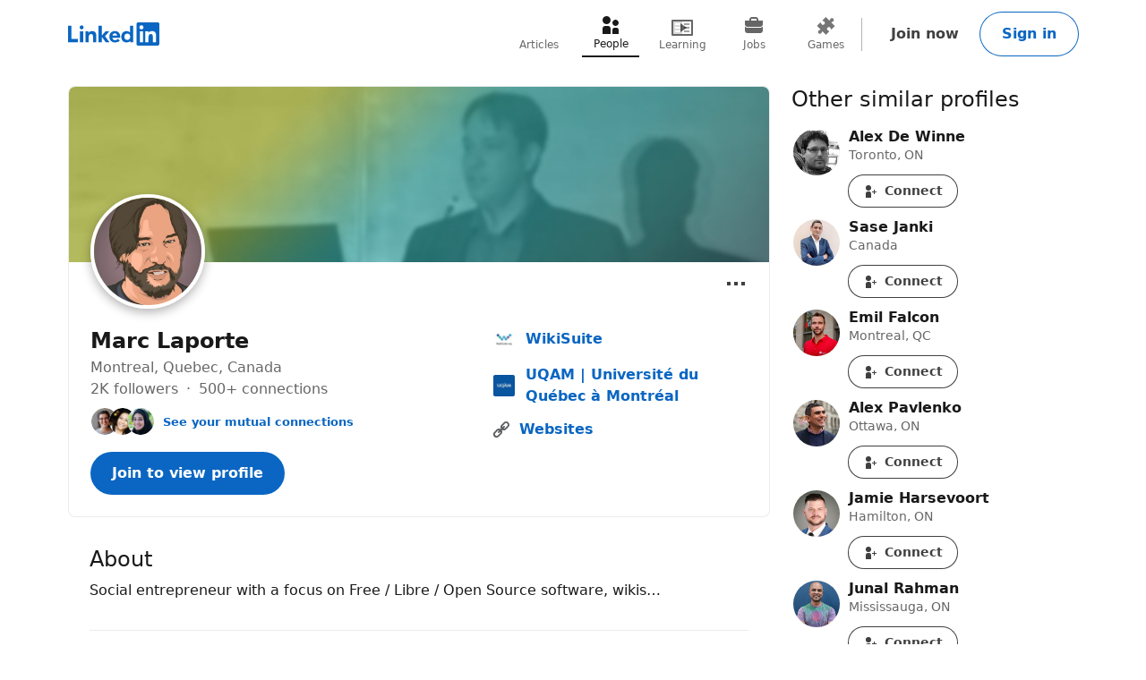

--- FILE ---
content_type: text/html; charset=utf-8
request_url: https://ca.linkedin.com/in/marclaportecom
body_size: 25886
content:
<!DOCTYPE html>

    
    
    
    
    
    
    
    
    
    

    
    <html lang="en">
      <head>
        <meta name="pageKey" content="public_profile_v3_desktop">
          
    <meta name="robots" content="max-image-preview:large, noarchive">
    <meta name="bingbot" content="max-image-preview:large, archive">
  
<!---->          <meta name="linkedin:pageTag" content="openToProvider">
        <meta name="locale" content="en_US">
<!---->        <meta id="config" data-app-version="2.0.4228" data-call-tree-id="AAZJBefJgu7qqFtogkOdXw==" data-multiproduct-name="public-profile-frontend" data-service-name="public-profile-frontend" data-browser-id="a8b1c541-b592-4dc6-8c6e-10648dbe3fc6" data-enable-page-view-heartbeat-tracking data-page-instance="urn:li:page:public_profile_v3;DpvGrLjpT3yyxvr6sUtbOg==" data-disable-jsbeacon-pagekey-suffix="false" data-member-id="0" data-msafdf-lib="https://static.licdn.com/aero-v1/sc/h/80ndnja80f2uvg4l8sj2su82m" data-logout-url="/uas/logout" data-is-li-sugr-tracking-enabled data-should-use-full-url-in-pve-path="true" data-dna-member-lix-treatment="enabled" data-human-member-lix-treatment="enabled" data-dfp-member-lix-treatment="control" data-sync-apfc-headers-lix-treatment="control" data-sync-apfc-cb-lix-treatment="control" data-recaptcha-v3-integration-lix-value="control" data-network-interceptor-lix-value="control" data-is-epd-audit-event-enabled="false" data-is-feed-sponsored-tracking-kill-switch-enabled="false" data-sequence-auto-redirect-before-request-enabled="true">

        <link rel="canonical" href="https://ca.linkedin.com/in/marclaportecom">
<!----><!---->
<!---->
<!---->
          <meta property="al:android:url" content="https://ca.linkedin.com/in/marclaportecom">
          <meta property="al:android:package" content="com.linkedin.android">
          <meta property="al:android:app_name" content="LinkedIn">
          <meta property="al:ios:url" content="https://ca.linkedin.com/in/marclaportecom">
          <meta property="al:ios:app_store_id" content="288429040">
          <meta property="al:ios:app_name" content="LinkedIn">

<!---->
          <link rel="icon" href="https://static.licdn.com/aero-v1/sc/h/al2o9zrvru7aqj8e1x2rzsrca">


        <script>
          function getDfd() {let yFn,nFn;const p=new Promise(function(y, n){yFn=y;nFn=n;});p.resolve=yFn;p.reject=nFn;return p;}
          window.lazyloader = getDfd();
          window.tracking = getDfd();
          window.impressionTracking = getDfd();
          window.ingraphTracking = getDfd();
          window.appDetection = getDfd();
          window.pemTracking = getDfd();
          window.appRedirectCompleted = getDfd();
        </script>

<!---->
        
        <title>Marc Laporte - WikiSuite | LinkedIn</title>
        <link rel="stylesheet" href="https://static.licdn.com/aero-v1/sc/h/27j6n3zp98m1a39y29cui2i0b">
        
    
    
    
    
    
    
    
    
    
    
    
    
    
    
    
    
    
    
    
    
    
    
    
    
    
    
    
    
    
    
    
    
    
    
    
    
    
    
    
    
    
    
    
    
    
    
    
    
    
    
    
    
    
    
    
    
    
    
    
    
    
    
    
    
    
    
    
    
    
    
    
    
    
    
    
    
    
    
    
    
    
    
    
    
    
    
    
    
    
    
    
    
    
    
    
    
    
    
    
    
    
    

    <meta charset="UTF-8">
    <meta name="viewport" content="width=device-width, initial-scale=1.0">
    <meta name="litmsProfileName" content="public-profile-frontend">

    <meta name="ubba" content="https://static.licdn.com/aero-v1/sc/h/38k9mj3cvikmihkcx9uvp3bqc">

    <meta name="platform" content="https://static.licdn.com/aero-v1/sc/h/1ny8qa2mxece9t1gr32iph525">
    <meta name="platform-worker" content="https://static.licdn.com/aero-v1/sc/h/7nirg34a8ey4y2l4rw7xgwxx4">

        <meta name="description" content="Social entrepreneur with a focus on Free / Libre / Open Source software, wikis… · Experience: WikiSuite · Location: Montreal · 500+ connections on LinkedIn. View Marc Laporte’s profile on LinkedIn, a professional community of 1 billion members.">
        <meta name="og:description" content="Social entrepreneur with a focus on Free / Libre / Open Source software, wikis… · Experience: WikiSuite · Location: Montreal · 500+ connections on LinkedIn. View Marc Laporte’s profile on LinkedIn, a professional community of 1 billion members.">
        <meta name="twitter:description" content="Social entrepreneur with a focus on Free / Libre / Open Source software, wikis… · Experience: WikiSuite · Location: Montreal · 500+ connections on LinkedIn. View Marc Laporte’s profile on LinkedIn, a professional community of 1 billion members.">

    <meta property="og:title" content="Marc Laporte - WikiSuite | LinkedIn">
    <meta property="og:image" content="https://media.licdn.com/dms/image/v2/C5603AQFfFMIU7o2uew/profile-displayphoto-shrink_200_200/profile-displayphoto-shrink_200_200/0/1596004781121?e=2147483647&amp;v=beta&amp;t=jbeFJ7PmqUWWSngLBE4EX6NC13NvwXUwzhdXD_uR4Pk">
    <meta property="og:type" content="profile">

      <meta property="profile:first_name" content="Marc">

      <meta property="profile:last_name" content="Laporte">

      <meta property="og:url" content="https://ca.linkedin.com/in/marclaportecom">
    
    <meta name="twitter:card" content="summary">
    <meta name="twitter:site" content="@Linkedin">
    <meta name="twitter:title" content="Marc Laporte - WikiSuite | LinkedIn">
    <meta name="twitter:image" content="https://media.licdn.com/dms/image/v2/C5603AQFfFMIU7o2uew/profile-displayphoto-shrink_200_200/profile-displayphoto-shrink_200_200/0/1596004781121?e=2147483647&amp;v=beta&amp;t=jbeFJ7PmqUWWSngLBE4EX6NC13NvwXUwzhdXD_uR4Pk">

      <meta name="keywords" content="&quot;Marc Laporte’s homepage,Professional profile,LinkedIn">

      <meta name="linkedin:pageTag" content="openToProvider">

<!---->  
        
    <script type="application/ld+json">
      {"@context":"http://schema.org","@graph":[{"@context":"https://schema.org","@type":"DiscussionForumPosting","author":{"@type":"Person","name":"Marc Laporte","url":"https://ca.linkedin.com/in/marclaportecom"},"datePublished":"2026-01-15T03:28:38.806Z","interactionStatistic":{"@type":"InteractionCounter","interactionType":"http://schema.org/LikeAction","userInteractionCount":24},"mainEntityOfPage":"https://fr.linkedin.com/posts/marclaportecom_venez-nous-voir-%C3%A0-chaque-premier-mardi-du-activity-7417407340846534656-0JDC","text":"Venez nous voir à chaque premier mardi du mois à l'École de technologie supérieure (ÉTS) à Montréal!","url":"https://fr.linkedin.com/posts/marclaportecom_venez-nous-voir-%C3%A0-chaque-premier-mardi-du-activity-7417407340846534656-0JDC"},{"@context":"https://schema.org","@type":"DiscussionForumPosting","author":{"@type":"Person","name":"Marc Laporte","url":"https://ca.linkedin.com/in/marclaportecom"},"datePublished":"2026-01-12T03:18:25.702Z","interactionStatistic":{"@type":"InteractionCounter","interactionType":"http://schema.org/LikeAction","userInteractionCount":20},"mainEntityOfPage":"https://fr.linkedin.com/posts/marclaportecom_une-bonne-description-de-lambiance-de-cet-activity-7416317605705203712-B-xT","text":"Une bonne description de l'ambiance de cet évènement qui a lieu mensuellement depuis 22 ans!\n","url":"https://fr.linkedin.com/posts/marclaportecom_une-bonne-description-de-lambiance-de-cet-activity-7416317605705203712-B-xT"},{"@context":"https://schema.org","@type":"DiscussionForumPosting","author":{"@type":"Person","name":"Marc Laporte","url":"https://ca.linkedin.com/in/marclaportecom"},"datePublished":"2026-01-06T01:46:31.726Z","interactionStatistic":{"@type":"InteractionCounter","interactionType":"http://schema.org/LikeAction","userInteractionCount":39},"mainEntityOfPage":"https://www.linkedin.com/posts/marclaportecom_i-was-among-the-over-1000-participants-last-activity-7414120151266275328-4m1T","text":"I was among the over 1000 participants last year and it was a most interesting event!\n\nI'll be back in New York again for this year. I plan to arrive early and will be available for meetings. Please reach out :-)\n\n","url":"https://www.linkedin.com/posts/marclaportecom_i-was-among-the-over-1000-participants-last-activity-7414120151266275328-4m1T"},{"@type":"WebPage","reviewedBy":{"@type":"Person","name":"Marc Laporte"},"url":"https://ca.linkedin.com/in/marclaportecom"}],"@type":"ProfilePage","image":{"@type":"ImageObject","contentUrl":"https://media.licdn.com/dms/image/v2/C5603AQFfFMIU7o2uew/profile-displayphoto-shrink_200_200/profile-displayphoto-shrink_200_200/0/1596004781121?e=2147483647&v=beta&t=jbeFJ7PmqUWWSngLBE4EX6NC13NvwXUwzhdXD_uR4Pk"},"mainEntity":{"@context":"http://schema.org","@type":"Person","address":{"@type":"PostalAddress","addressCountry":"CA","addressLocality":"Montreal, Quebec, Canada"},"alumniOf":[],"awards":[],"disambiguatingDescription":"","image":{"@type":"ImageObject","contentUrl":"https://media.licdn.com/dms/image/v2/C5603AQFfFMIU7o2uew/profile-displayphoto-shrink_200_200/profile-displayphoto-shrink_200_200/0/1596004781121?e=2147483647&v=beta&t=jbeFJ7PmqUWWSngLBE4EX6NC13NvwXUwzhdXD_uR4Pk"},"jobTitle":["","",""],"knowsLanguage":[{"@type":"Language","name":"English"},{"@type":"Language","name":"French"},{"@type":"Language","name":"Spanish"}],"memberOf":[],"name":"Marc Laporte","sameAs":"https://ca.linkedin.com/in/marclaportecom","url":"https://ca.linkedin.com/in/marclaportecom","worksFor":[{"@type":"Organization","name":"WikiSuite","url":"https://ca.linkedin.com/company/wikisuite","member":{"@type":"OrganizationRole"}},{"@type":"Organization","member":{"@type":"OrganizationRole"}},{"@type":"Organization","member":{"@type":"OrganizationRole"}}],"interactionStatistic":[{"@type":"InteractionCounter","interactionType":"https://schema.org/FollowAction","name":"Follows","userInteractionCount":2263},{"@type":"InteractionCounter","interactionType":{"@id":"https://schema.org/BefriendAction","@type":"BefriendAction"},"name":"Connections","userInteractionCount":2191}],"description":"Social entrepreneur with a focus on Free / Libre / Open Source software, wikis…"}}
    </script>
  
      
<!---->      </head>
      <body dir="ltr">
<!----><!----><!---->
        
        
<!---->
    
      
    

    <a href="#main-content" class="skip-link btn-md btn-primary absolute z-11 -top-[100vh] focus:top-0">
      Skip to main content
    </a>
  
    <header class="header base-detail-page__header px-mobile-container-padding bg-color-background-container global-alert-offset sticky-header">
      
        

    
    
    
    

    
    
    
    
    

    <nav class="nav pt-1.5 pb-2 flex items-center justify-between relative flex-nowrap babymamabear:py-1.5
         nav--minified-mobile 
        
         babybear:flex-wrap " aria-label="Primary">

      <a href="/?trk=public_profile_nav-header-logo" class="nav__logo-link link-no-visited-state z-1 mr-auto min-h-[52px] flex items-center babybear:z-0 hover:no-underline focus:no-underline active:no-underline
           babymamabear:mr-3" data-tracking-control-name="public_profile_nav-header-logo" data-tracking-will-navigate>
          
              
    
    <span class="sr-only">LinkedIn</span>
      <icon class="nav-logo--inbug flex text-color-brand
          papabear:hidden mamabear:hidden" data-svg-class-name="h-[34px] w-[34px] babybear:h-[26px] babybear:w-[26px]" data-delayed-url="https://static.licdn.com/aero-v1/sc/h/4zqr0f9jf98vi2nkijyc3bex2"></icon>
      <icon class="block text-color-brand w-[102px] h-[26px] babybear:hidden" data-test-id="nav-logo" data-delayed-url="https://static.licdn.com/aero-v1/sc/h/8fkga714vy9b2wk5auqo5reeb"></icon>
  
          
      </a>

<!---->
        
    
    
    
    
    
    
    
    
    <ul class="top-nav-menu flex items-center babybear:w-full babybear:justify-between babybear:pt-1 justify-start w-max pt-0 overflow-x-auto
        after:papamamabear:up-down-divider after:papamamabear:!h-[37px]
         nav__menu babybear:order-last order-3 ml-auto">
        <li class>
          
    <a href="https://www.linkedin.com/pulse/topics/home/?trk=public_profile_guest_nav_menu_articles" data-tracking-control-name="public_profile_guest_nav_menu_articles" data-tracking-will-navigate class="top-nav-link flex justify-center items-center min-h-[52px] hover:text-color-text visited:hover:text-color-text hover:no-underline
        min-w-8
        flex-col mx-1 babybear:mx-0
        text-color-text-secondary visited:text-color-text-secondary">
      <icon class="top-nav-link__icon flex h-3 w-3 flex-shrink-0 justify-center " data-delayed-url="https://static.licdn.com/aero-v1/sc/h/6ulnj3n2ijcmhej768y6oj1hr">
      </icon>
      <span class="top-nav-link__label-text font-sans text-xs leading-regular text-center
          font-regular whitespace-nowrap">
        Articles
      </span>
    </a>
  
        </li>
        <li class>
          
    <a href="https://ca.linkedin.com/pub/dir/+/+?trk=public_profile_guest_nav_menu_people" data-tracking-control-name="public_profile_guest_nav_menu_people" data-tracking-will-navigate class="top-nav-link flex justify-center items-center min-h-[52px] hover:text-color-text visited:hover:text-color-text hover:no-underline
        min-w-8
        flex-col mx-1 babybear:mx-0
        top-nav-link--selected text-color-text visited:text-color-text border-solid border-b-2 border-color-text" aria-current="page">
      <icon class="top-nav-link__icon flex h-3 w-3 flex-shrink-0 justify-center " data-delayed-url="https://static.licdn.com/aero-v1/sc/h/7kb6sn3tm4cx918cx9a5jlb0">
      </icon>
      <span class="top-nav-link__label-text font-sans text-xs leading-regular text-center
          font-regular whitespace-nowrap">
        People
      </span>
    </a>
  
        </li>
        <li class>
          
    <a href="https://ca.linkedin.com/learning/search?trk=public_profile_guest_nav_menu_learning" data-tracking-control-name="public_profile_guest_nav_menu_learning" data-tracking-will-navigate class="top-nav-link flex justify-center items-center min-h-[52px] hover:text-color-text visited:hover:text-color-text hover:no-underline
        min-w-8
        flex-col mx-1 babybear:mx-0
        text-color-text-secondary visited:text-color-text-secondary">
      <icon class="top-nav-link__icon flex h-3 w-3 flex-shrink-0 justify-center " data-delayed-url="https://static.licdn.com/aero-v1/sc/h/8wykgzgbqy0t3fnkgborvz54u">
      </icon>
      <span class="top-nav-link__label-text font-sans text-xs leading-regular text-center
          font-regular whitespace-nowrap">
        Learning
      </span>
    </a>
  
        </li>
        <li class>
          
    <a href="https://ca.linkedin.com/jobs?trk=public_profile_guest_nav_menu_jobs" data-tracking-control-name="public_profile_guest_nav_menu_jobs" data-tracking-will-navigate class="top-nav-link flex justify-center items-center min-h-[52px] hover:text-color-text visited:hover:text-color-text hover:no-underline
        min-w-8
        flex-col mx-1 babybear:mx-0
        text-color-text-secondary visited:text-color-text-secondary">
      <icon class="top-nav-link__icon flex h-3 w-3 flex-shrink-0 justify-center " data-delayed-url="https://static.licdn.com/aero-v1/sc/h/92eb1xekc34eklevj0io6x4ki">
      </icon>
      <span class="top-nav-link__label-text font-sans text-xs leading-regular text-center
          font-regular whitespace-nowrap">
        Jobs
      </span>
    </a>
  
        </li>
        <li class>
          
    <a href="https://www.linkedin.com/games?trk=public_profile_guest_nav_menu_games" data-tracking-control-name="public_profile_guest_nav_menu_games" data-tracking-will-navigate class="top-nav-link flex justify-center items-center min-h-[52px] hover:text-color-text visited:hover:text-color-text hover:no-underline
        min-w-8
        flex-col mx-1 babybear:mx-0
        text-color-text-secondary visited:text-color-text-secondary">
      <icon class="top-nav-link__icon flex h-3 w-3 flex-shrink-0 justify-center " data-delayed-url="https://static.licdn.com/aero-v1/sc/h/29h8hsjuomfp50lam5ipnc3uh">
      </icon>
      <span class="top-nav-link__label-text font-sans text-xs leading-regular text-center
          font-regular whitespace-nowrap">
        Games
      </span>
    </a>
  
        </li>
    </ul>
  

      <div class="nav__cta-container order-3 flex gap-x-1 justify-end min-w-[100px] flex-nowrap flex-shrink-0 babybear:flex-wrap flex-2
           babymamabear:min-w-[50px] ">
<!---->
          
    
    <a class="nav__button-tertiary btn-tertiary ml-1 btn-md" href="https://www.linkedin.com/signup/public-profile-join?vieweeVanityName=marclaportecom&amp;session_redirect=https%3A%2F%2Fca.linkedin.com%2Fin%2Fmarclaportecom&amp;trk=public_profile_nav-header-join" data-tracking-control-name="public_profile_nav-header-join" data-test-live-nav-primary-cta data-tracking-will-navigate data-tracking-client-ingraph>
      Join now
<!---->    </a>


<!---->
          
  
  

      
      <a class="nav__button-secondary btn-secondary-emphasis btn-md" href="https://www.linkedin.com/login?session_redirect=https%3A%2F%2Fca%2Elinkedin%2Ecom%2Fin%2Fmarclaportecom&amp;fromSignIn=true&amp;trk=public_profile_nav-header-signin" data-tracking-control-name="public_profile_nav-header-signin" data-tracking-will-navigate data-tracking-client-ingraph>
          Sign in
      </a>


          <a aria-label="Sign in" class="nav__link-person papabear:hidden mamabear:hidden" data-tracking-control-name="public_profile_nav-header-signin" data-tracking-will-navigate href="https://www.linkedin.com/login?session_redirect=https%3A%2F%2Fca%2Elinkedin%2Ecom%2Fin%2Fmarclaportecom&amp;fromSignIn=true&amp;trk=public_profile_nav-header-signin">
            
      <img class="inline-block relative
          rounded-[50%]
          w-4 h-4
          bg-color-entity-ghost-background" data-delayed-url="https://static.licdn.com/aero-v1/sc/h/9c8pery4andzj6ohjkjp54ma2" data-ghost-classes="bg-color-entity-ghost-background" data-ghost-url="https://static.licdn.com/aero-v1/sc/h/9c8pery4andzj6ohjkjp54ma2" alt>
      
          </a>
      </div>

<!---->
<!---->    </nav>
  
      
    </header>

    
<!---->      

<!---->
    <main class="main papabear:flex papabear:mx-auto papabear:pt-desktop-content-top-margin mamabear:pt-desktop-content-top-margin
        " id="main-content" role="main">
      <section class="core-rail mx-auto papabear:w-core-rail-width mamabear:max-w-[790px] babybear:max-w-[790px]">
        
        
      

        <div class="details mx-details-container-padding">
          
        
            
    
    
    
    
    <section class="profile">
      
    
    
    
    
    
    
    
    
    
    
    
    
    
    
    

    
    <section class="top-card-layout container-lined overflow-hidden babybear:rounded-[0px]">
        
    <figure class="cover-img min-h-[87px] papbear:min-h-[100px] rounded-t-[2px] babybear:rounded-[0px] -z-1">
<!---->      <div class="cover-img__image-frame relative w-full overflow-hidden pb-[calc((134/782)*100%)]">
        <div class="cover-img__image-position absolute top-0 right-0 bottom-0 left-0
            ">
            <img class="cover-img__image relative w-full h-full object-cover" src="https://media.licdn.com/dms/image/v2/C5616AQEM-1Va4tcmAw/profile-displaybackgroundimage-shrink_200_800/profile-displaybackgroundimage-shrink_200_800/0/1516259333779?e=2147483647&amp;v=beta&amp;t=kSGQhMVukC5fjJRugYIsGHm-MnD9s4JqO9_HLhHHLU0" fetchpriority="auto" data-embed-id="cover-image" alt tabindex="0">
        </div>
      </div>
<!---->    </figure>
  

      <div class="top-card-layout__card relative p-2 papabear:p-details-container-padding">
            
        <div class="top-card__profile-image-container top-card__profile-image-container--cvw-fix flex
            top-card-layout__entity-image-container flex" data-section="picture">
            
      <img class="inline-block relative
          rounded-[50%]
          w-16 h-16
           top-card-layout__entity-image top-card__profile-image top-card__profile-image--real-image onload
                top-card-layout__entity-image shadow-color-shadow shadow-[0_4px_12px] border-2 border-solid border-color-surface mt-[-70px] mb-[14px] papabear:border-4 papabear:mt-[-100px] papabear:mb-[18px]" data-delayed-url="https://media.licdn.com/dms/image/v2/C5603AQFfFMIU7o2uew/profile-displayphoto-shrink_200_200/profile-displayphoto-shrink_200_200/0/1596004781121?e=2147483647&amp;v=beta&amp;t=jbeFJ7PmqUWWSngLBE4EX6NC13NvwXUwzhdXD_uR4Pk" data-ghost-classes="bg-color-entity-ghost-background" data-ghost-url="https://static.licdn.com/aero-v1/sc/h/9c8pery4andzj6ohjkjp54ma2" alt="Marc Laporte">
      

<!---->        </div>
      

          <div class="top-card-layout__entity-info-container flex flex-wrap papabear:flex-nowrap">
            <div class="top-card-layout__entity-info flex-grow flex-shrink-0 basis-0 babybear:flex-none babybear:w-full babybear:flex-none babybear:w-full">
                    <h1 class="top-card-layout__title font-sans text-lg papabear:text-xl font-bold leading-open text-color-text mb-0">
                      Marc Laporte
                      
<!----><!---->      
                    </h1>
<!---->
                <h3 class="top-card-layout__first-subline font-sans text-md leading-open text-color-text-low-emphasis">
                  
          
    
    
    
    
    

    <div class="profile-info-subheader">
          <span>Montreal, Quebec, Canada</span>
<!----><!---->
<!---->
      <div class="not-first-middot">
          <span>
            2K followers
          </span>
          <span>
              500+ connections
          </span>
      </div>
    </div>
  
              
                </h3>

                <h4 class="top-card-layout__second-subline font-sans text-sm leading-open text-color-text-low-emphasis mt-0.5">
                  
<!---->          
    
    
    

    <div class="mutual-connections mt-1">
      
      
    

    
      <div class="face-pile flex !no-underline">
        
      <div class="face-pile__images-container self-start flex-shrink-0 mr-1 leading-[1]">
          
      <img class="inline-block relative
          rounded-[50%]
          w-4 h-4
           face-pile__image border-1 border-solid border-color-transparent -ml-2 first:ml-0" data-delayed-url="https://static.licdn.com/aero-v1/sc/h/cb4flmlee1eo4dfd0sjdwrmt3" data-ghost-classes="bg-color-entity-ghost-background" data-ghost-url="https://static.licdn.com/aero-v1/sc/h/9c8pery4andzj6ohjkjp54ma2" alt>
      
          
      <img class="inline-block relative
          rounded-[50%]
          w-4 h-4
           face-pile__image border-1 border-solid border-color-transparent -ml-2 first:ml-0" data-delayed-url="https://static.licdn.com/aero-v1/sc/h/1pwz4u0l26mmgognrjkextjg8" data-ghost-classes="bg-color-entity-ghost-background" data-ghost-url="https://static.licdn.com/aero-v1/sc/h/9c8pery4andzj6ohjkjp54ma2" alt>
      
          
      <img class="inline-block relative
          rounded-[50%]
          w-4 h-4
           face-pile__image border-1 border-solid border-color-transparent -ml-2 first:ml-0" data-delayed-url="https://static.licdn.com/aero-v1/sc/h/aazypi5ahtz9gbo8gjz8wwywq" data-ghost-classes="bg-color-entity-ghost-background" data-ghost-url="https://static.licdn.com/aero-v1/sc/h/9c8pery4andzj6ohjkjp54ma2" alt>
      
      </div>
        
          
          <button aria-label="See your mutual connections with Marc" class="font-semibold text-color-link cursor-pointer" data-tracking-client-ingraph data-tracking-control-name="public_profile_mutual-connections_modal-trigger" data-modal="public_profile_mutual-connections_contextual-sign-in-modal" data-no-cool-off="true">See your mutual connections</button>
        
        
    
      </div>
  
  
  

        
    
    
    
    
    
    

    <div class="contextual-sign-in-modal mutual-connections-modal" data-impression-id="public_profile_mutual-connections_contextual-sign-in-modal">
<!---->
        

    
    <div class>
<!---->
      <div id="public_profile_mutual-connections_contextual-sign-in-modal" class="modal modal--contextual-sign-in modal--contextual-sign-in-v2 modal--contextual-sign-in-v2--stacked" data-outlet="public_profile_mutual-connections_contextual-sign-in-modal">
<!---->        <div class="modal__overlay flex items-center bg-color-background-scrim justify-center fixed bottom-0 left-0 right-0 top-0 opacity-0 invisible pointer-events-none z-[1000] transition-[opacity] ease-[cubic-bezier(0.25,0.1,0.25,1.0)] duration-[0.17s]
            py-4
            " aria-hidden="true">
          <section aria-modal="true" role="dialog" aria-labelledby="public_profile_mutual-connections_contextual-sign-in-modal-modal-header" tabindex="-1" class="max-h-full modal__wrapper overflow-auto p-0 bg-color-surface max-w-[1128px] min-h-[160px] relative scale-[0.25] shadow-sm shadow-color-border-faint transition-[transform] ease-[cubic-bezier(0.25,0.1,0.25,1.0)] duration-[0.33s] focus:outline-0
              
              w-[1128px] mamabear:w-[744px] babybear:w-[360px]
              
              rounded-md">
              
              <button class="modal__dismiss btn-tertiary h-[40px] w-[40px] p-0 rounded-full indent-0
                  contextual-sign-in-modal__modal-dismiss absolute right-0 m-[20px] cursor-pointer" aria-label="Dismiss" data-tracking-control-name="public_profile_mutual-connections_contextual-sign-in-modal_modal_dismiss">
                <icon class="contextual-sign-in-modal__modal-dismiss-icon" data-delayed-url="https://static.licdn.com/aero-v1/sc/h/gs508lg3t2o81tq7pmcgn6m2"></icon>
              </button>
          
            <div class="modal__main w-full">
              
              <div class="flex overflow-hidden babybear:contextual-sign-in-modal__layout--stacked contextual-sign-in-modal__layout--stacked">
                <div class="contextual-sign-in-modal__left-content">
                    
                    
      <img class="inline-block relative
          rounded-[50%]
          w-8 h-8
           contextual-sign-in-modal__img mx-auto" data-delayed-url="https://media.licdn.com/dms/image/v2/C5603AQFfFMIU7o2uew/profile-displayphoto-shrink_200_200/profile-displayphoto-shrink_200_200/0/1596004781121?e=2147483647&amp;v=beta&amp;t=jbeFJ7PmqUWWSngLBE4EX6NC13NvwXUwzhdXD_uR4Pk" data-ghost-classes="bg-color-entity-ghost-background" data-ghost-url="https://static.licdn.com/aero-v1/sc/h/9c8pery4andzj6ohjkjp54ma2" alt>
      
                  <h2 class="contextual-sign-in-modal__context-screen-title font-sans text-lg text-color-text mt-2 mb-1 text-center" id="public_profile_mutual-connections_contextual-sign-in-modal-modal-header">
                    View mutual connections with Marc
                  </h2>
                    <div class="contextual-sign-in-modal__divider left-right-divider"></div>
                    <p class="contextual-sign-in-modal__subtitle mt-1 mb-2 babybear:mx-0 text-center font-sans text-xs text-color-text-low-emphasis">
                        <icon class="contextual-sign-in-modal__modal-subtitle-icon w-2 h-2 inline-block align-text-top" data-delayed-url="https://static.licdn.com/aero-v1/sc/h/do16f8mbw821k6bba5nx82rlt"></icon>
                      <span>Marc can introduce you to 2 people at WikiSuite</span>
                    </p>
                </div>
                <div class="contextual-sign-in-modal__right-content">
                    <div class="contextual-sign-in-modal__google-sign-in-primary w-full">
                      
    

    <div class="google-auth-button">
<!---->      <div class="google-auth-button__placeholder mx-auto
          " data-theme="filled_blue" data-logo-alignment="center" data-locale="en_US" role="button" aria-label="Continue with google"></div>
<!---->    </div>
  
                    </div>

                  
    
    
    
    
    
    
    
    
    
    

    <code id="i18n_sign_in_form_show_text" style="display: none"><!--"Show"--></code>
    <code id="i18n_sign_in_form_show_label" style="display: none"><!--"Show your LinkedIn password"--></code>
    <code id="i18n_sign_in_form_hide_text" style="display: none"><!--"Hide"--></code>
    <code id="i18n_sign_in_form_hide_label" style="display: none"><!--"Hide your LinkedIn password"--></code>

    
    <code id="i18n_username_error_empty" style="display: none"><!--"Please enter an email address or phone number"--></code>
    
    <code id="i18n_username_error_too_long" style="display: none"><!--"Email or phone number must be between 3 to 128 characters"--></code>
    <code id="i18n_username_error_too_short" style="display: none"><!--"Email or phone number must be between 3 to 128 characters"--></code>

    
    <code id="i18n_password_error_empty" style="display: none"><!--"Please enter a password"--></code>
    
    <code id="i18n_password_error_too_short" style="display: none"><!--"The password you provided must have at least 6 characters"--></code>
    
    <code id="i18n_password_error_too_long" style="display: none"><!--"The password you provided must have at most 400 characters"--></code>

<!---->    <form data-id="sign-in-form" action="https://www.linkedin.com/uas/login-submit" method="post" novalidate class="contextual-sign-in-modal__sign-in-form mb-1 hidden">
      <input name="loginCsrfParam" value="a8b1c541-b592-4dc6-8c6e-10648dbe3fc6" type="hidden">

      <div class="flex flex-col">
        
    <div class="mt-1.5" data-js-module-id="guest-input">
      <div class="flex flex-col">
        <label class="input-label mb-1" for="csm-v2_session_key">
          Email or phone
        </label>
        <div class="text-input flex">
          <input class="text-color-text font-sans text-md outline-0 bg-color-transparent w-full" autocomplete="username" id="csm-v2_session_key" name="session_key" required data-tracking-control-name="csm-v2_sign-in-session-key" data-tracking-client-ingraph type="text">
          
        </div>
      </div>

      <p class="input-helper mt-1.5" for="csm-v2_session_key" role="alert" data-js-module-id="guest-input__message"></p>
    </div>
  

        
    <div class="mt-1.5" data-js-module-id="guest-input">
      <div class="flex flex-col">
        <label class="input-label mb-1" for="csm-v2_session_password">
          Password
        </label>
        <div class="text-input flex">
          <input class="text-color-text font-sans text-md outline-0 bg-color-transparent w-full" autocomplete="current-password" id="csm-v2_session_password" name="session_password" required data-tracking-control-name="csm-v2_sign-in-password" data-tracking-client-ingraph type="password">
          
            <button aria-live="assertive" aria-relevant="text" data-id="sign-in-form__password-visibility-toggle" class="font-sans text-md font-bold text-color-action z-10 ml-[12px] hover:cursor-pointer" aria-label="Show your LinkedIn password" data-tracking-control-name="csm-v2_sign-in-password-visibility-toggle-btn" type="button">Show</button>
          
        </div>
      </div>

      <p class="input-helper mt-1.5" for="csm-v2_session_password" role="alert" data-js-module-id="guest-input__message"></p>
    </div>
  

        <input name="session_redirect" value="https://ca.linkedin.com/in/marclaportecom" type="hidden">

<!---->      </div>

      <div data-id="sign-in-form__footer" class="flex justify-between
          sign-in-form__footer--full-width">
        <a data-id="sign-in-form__forgot-password" class="font-sans text-md font-bold link leading-regular
            sign-in-form__forgot-password--full-width" href="https://www.linkedin.com/uas/request-password-reset?trk=csm-v2_forgot_password" data-tracking-control-name="csm-v2_forgot_password" data-tracking-will-navigate>Forgot password?</a>

<!---->
        <input name="trk" value="csm-v2_sign-in-submit" type="hidden">
        <button class="btn-md btn-primary flex-shrink-0 cursor-pointer
            sign-in-form__submit-btn--full-width" data-id="sign-in-form__submit-btn" data-tracking-control-name="csm-v2_sign-in-submit-btn" data-tracking-client-ingraph data-tracking-litms type="submit">
          Sign in
        </button>
      </div>
<!---->    </form>
<!----><!---->  

                  <button class="contextual-sign-in-modal__sign-in-with-email-cta my-2 btn-sm btn-secondary min-h-[40px] w-full flex align-center justify-center" data-tracking-control-name="sign-in-with-email-cta">
                    <icon class="inline-block align-middle h-[24px] w-[24px] mr-0.5" data-delayed-url="https://static.licdn.com/aero-v1/sc/h/9w7euj0n5gnk6np2akf853sm3"></icon>
                    <span class="self-center">Sign in with Email</span>
                  </button>

                  <div class="contextual-sign-in-modal__divider left-right-divider">
                    <p class="contextual-sign-in-modal__divider-text font-sans text-sm text-color-text px-2">
                      or
                    </p>
                  </div>

                    <div class="contextual-sign-in-modal__google-sign-in-secondary contextual-sign-in-modal__google-sign-in-secondary--hidden">
                      
    

    <div class="google-auth-button">
<!---->      <div class="google-auth-button__placeholder mx-auto
          google-auth-button__placeholder--black-border" data-theme="outline" data-logo-alignment="center" data-locale="en_US" role="button" aria-label="Continue with google"></div>
<!---->    </div>
  
                    </div>

                  <p class="contextual-sign-in-modal__join-now m-auto font-sans text-md text-center text-color-text my-2">
                    New to LinkedIn? <a href="https://www.linkedin.com/signup/public-profile-join?vieweeVanityName=marclaportecom&trk=public_profile_mutual-connections_contextual-sign-in-modal_join-link" data-tracking-control-name="public_profile_mutual-connections_contextual-sign-in-modal_join-link" data-tracking-will-navigate="true" class="contextual-sign-in-modal__join-link">Join now</a>
                  </p>

                  
    
    
    <p class="linkedin-tc__text text-color-text-low-emphasis text-xs pb-2 contextual-sign-in-modal__terms-and-conditions m-auto w-full" data-impression-id="linkedin-tc__button-skip-tc-text">
      By clicking Continue to join or sign in, you agree to LinkedIn’s <a href="/legal/user-agreement?trk=linkedin-tc_auth-button_user-agreement" target="_blank" data-tracking-control-name="linkedin-tc_auth-button_user-agreement" data-tracking-will-navigate="true">User Agreement</a>, <a href="/legal/privacy-policy?trk=linkedin-tc_auth-button_privacy-policy" target="_blank" data-tracking-control-name="linkedin-tc_auth-button_privacy-policy" data-tracking-will-navigate="true">Privacy Policy</a>, and <a href="/legal/cookie-policy?trk=linkedin-tc_auth-button_cookie-policy" target="_blank" data-tracking-control-name="linkedin-tc_auth-button_cookie-policy" data-tracking-will-navigate="true">Cookie Policy</a>.
    </p>
  
                </div>
              </div>
          
            </div>

<!---->          </section>
        </div>
      </div>
    </div>
  
<!----><!---->    </div>
  
    </div>
  
      
                </h4>

              <div class="top-card-layout__cta-container flex flex-wrap mt-0.5 papabear:mt-0 ml-[-12px]">
                    <a class="top-card-layout__cta mt-2 ml-1.5 h-auto babybear:flex-auto top-card-layout__cta--primary btn-md btn-primary" href="https://www.linkedin.com/signup/public-profile-join?vieweeVanityName=marclaportecom&amp;trk=public_profile_top-card-primary-button-join-to-view-profile" data-tracking-client-ingraph data-tracking-control-name="public_profile_top-card-primary-button-join-to-view-profile" data-tracking-will-navigate>
                      Join to view profile
                    </a>
                  
<!---->              </div>
            </div>

                <div class="top-card-layout__entity-info flex-grow flex-shrink-0 basis-0 babybear:flex-none babybear:w-full
                    top-card-layout__entity-info--right-column ml-details-container-padding max-w-[288px] babybear:my-2 babybear:ml-0">
                  
          <div class="top-card__links-container">
              <div data-section="currentPositionsDetails">
                
    
      <a href="https://ca.linkedin.com/company/wikisuite?trk=public_profile_topcard-current-company" target="_self" data-tracking-control-name="public_profile_topcard-current-company" data-tracking-will-navigate class="flex text-md mb-1.5 font-sans font-bold leading-open items-center
        link" data-test-id="top-card-link">
        
        
      <img class="inline-block relative
          
          w-4 h-4
           mr-1 shrink-0 border-4 border-color-transparent border-solid rounded-[6px] bg-clip-content" data-delayed-url="https://media.licdn.com/dms/image/v2/C560BAQGfjfkVeZha0Q/company-logo_100_100/company-logo_100_100/0/1631355370716?e=2147483647&amp;v=beta&amp;t=A3jzwd4Ig2nm6QNnHI2KUfMJsWYYJ6mRNFkL6szK8y4" data-ghost-classes="bg-color-entity-ghost-background" data-ghost-url="https://static.licdn.com/aero-v1/sc/h/cs8pjfgyw96g44ln9r7tct85f" alt>
      
      <span class="top-card-link__description line-clamp-2">
        WikiSuite
<!---->      </span>
    
      </a>
  
  
              </div>
              <div data-section="educationsDetails">
                
    
      <a href="https://ca.linkedin.com/school/uqam/?trk=public_profile_topcard-school" target="_self" data-tracking-control-name="public_profile_topcard-school" data-tracking-will-navigate class="flex text-md mb-1.5 font-sans font-bold leading-open items-center
        link" data-test-id="top-card-link">
        
        
      <img class="inline-block relative
          
          w-4 h-4
           mr-1 shrink-0 border-4 border-color-transparent border-solid rounded-[6px] bg-clip-content" data-delayed-url="https://media.licdn.com/dms/image/v2/C4D0BAQFkTjoB5zokHA/company-logo_100_100/company-logo_100_100/0/1630522702973/uqam_logo?e=2147483647&amp;v=beta&amp;t=M0RqTn5pXupPDFsKmRbXimi6yTkhDCRD4HksjcsXobw" data-ghost-classes="bg-color-entity-ghost-background" data-ghost-url="https://static.licdn.com/aero-v1/sc/h/6qpnald1ddva78jx4bnnl3vw" alt>
      
      <span class="top-card-link__description line-clamp-2">
        UQAM | Université du Québec à Montréal
<!---->      </span>
    
      </a>
  
  
              </div>
              <div data-section="websites">
                
    

          

    
    <div class>
        <button class="modal__outlet " data-tracking-control-name="public_profile_websites-modal-outlet" data-modal="default-outlet" aria-hidden="false" tabindex="0">
          
              
    
      <div class="flex text-md mb-1.5 font-sans font-bold leading-open items-center
        link-no-visited-state" data-test-id="top-card-link" data-tracking-client-ingraph data-tracking-control-name="public_profile-website">
        
        <img alt class="mr-1 shrink-0 bg-transparent" data-delayed-url="https://static.licdn.com/aero-v1/sc/h/9o8qqup6da04vhqijz8ft1j5g">
      <span class="top-card-link__description line-clamp-2">
        Websites
<!---->      </span>
    
      </div>
  
  
            
        </button>

      <div id="websites" class="modal " data-outlet="default-outlet">
<!---->        <div class="modal__overlay flex items-center bg-color-background-scrim justify-center fixed bottom-0 left-0 right-0 top-0 opacity-0 invisible pointer-events-none z-[1000] transition-[opacity] ease-[cubic-bezier(0.25,0.1,0.25,1.0)] duration-[0.17s]
            py-4
            " aria-hidden="true">
          <section aria-modal="true" role="dialog" aria-labelledby="websites-modal-header" tabindex="-1" class="max-h-full modal__wrapper overflow-auto p-0 bg-color-surface max-w-[1128px] min-h-[160px] relative scale-[0.25] shadow-sm shadow-color-border-faint transition-[transform] ease-[cubic-bezier(0.25,0.1,0.25,1.0)] duration-[0.33s] focus:outline-0
              
              w-[1128px] mamabear:w-[744px] babybear:w-[360px]
               max-w-[774px]
              rounded-md">
              <header class="modal__header flex items-center justify-between py-1.5 px-3
                  ">
                  <h2 id="websites-modal-header" class="modal__title font-normal leading-open text-color-text text-lg">Websites</h2>
                  <button class="modal__dismiss modal__dismiss--with-icon btn-tertiary h-[40px] w-[40px] p-0 rounded-full indent-0
                      " aria-label="Dismiss" data-tracking-control-name="public_profile_websites-modal-dismiss" type="button">
                      <icon class="modal__dismiss-icon relative top-[2px]" data-delayed-url="https://static.licdn.com/aero-v1/sc/h/gs508lg3t2o81tq7pmcgn6m2"></icon>
                  </button>
<!---->              </header>
            <div class="modal__main w-full">
              
              
    <dl class="websites-list">
        <div class="websites-list__row">
          <dt class="grow shrink-0 basis-1/2 websites__name mw-[50%] leading-regular pr-3">
            
    
    
    
    
    
    
    

    
                Company Website
              
  
          </dt>
          <dd class="break-all">
            <a href="https://www.linkedin.com/redir/redirect?url=https%3A%2F%2FEvoluData%2Ecom&amp;urlhash=gwQI&amp;trk=public_profile_website" target="_blank" data-tracking-control-name="public_profile_website" data-tracking-will-navigate>
              <span class="font-semibold">
                https://EvoluData.com
              </span><img alt class="h-2 w-2 ml-0.5 align-baseline" data-delayed-url="https://static.licdn.com/aero-v1/sc/h/8w0vew433o9nluoruq9k5eqy">
            </a>
          </dd>
        </div>
        <div class="websites-list__row">
          <dt class="grow shrink-0 basis-1/2 websites__name mw-[50%] leading-regular pr-3">
            
    
    
    
    
    
    
    

    
                Personal Website
              
  
          </dt>
          <dd class="break-all">
            <a href="https://www.linkedin.com/redir/redirect?url=https%3A%2F%2Ftiki%2Eorg%2Fmarclaporte&amp;urlhash=fXSj&amp;trk=public_profile_website" target="_blank" data-tracking-control-name="public_profile_website" data-tracking-will-navigate>
              <span class="font-semibold">
                https://tiki.org/marclaporte
              </span><img alt class="h-2 w-2 ml-0.5 align-baseline" data-delayed-url="https://static.licdn.com/aero-v1/sc/h/8w0vew433o9nluoruq9k5eqy">
            </a>
          </dd>
        </div>
    </dl>
  
            
            </div>

<!---->          </section>
        </div>
      </div>
    </div>
  
  
              </div>
          </div>
      
                </div>
          </div>

          

    
    
    
    
    
    
    
    
    
    
    
    
    
    

      <div class="ellipsis-menu absolute right-0 top-0 top-card-layout__ellipsis-menu mr-1 papabear:mt-0.5 papabear:mr-2">
        

    

    <div class="collapsible-dropdown flex items-center relative hyphens-auto">
          
            <button class="ellipsis-menu__trigger
                collapsible-dropdown__button btn-md btn-tertiary cursor-pointer
                !py-[6px] !px-1 flex items-center rounded-[50%]
                
                " aria-expanded="false" aria-label="Open menu" data-tracking-control-name="public_profile_ellipsis-menu-trigger" tabindex="0">
              <icon class="ellipsis-menu__trigger-icon m-0 p-0 centered-icon" data-delayed-url="https://static.licdn.com/aero-v1/sc/h/671xosfpvk4c0kqtyl87hashi"></icon>
            </button>
          

        <ul class="collapsible-dropdown__list hidden container-raised absolute w-auto overflow-y-auto flex-col items-stretch z-[9999] bottom-auto top-[100%]" role="menu" tabindex="-1">
          
              

                <li class="ellipsis-menu__item border-t-1 border-solid border-color-border-low-emphasis first-of-type:border-none flex" role="presentation">
                  

    
    

    

    

    <a href="https://www.linkedin.com/uas/login?fromSignIn=true&amp;session_redirect=https%3A%2F%2Fca.linkedin.com%2Fin%2Fmarclaportecom&amp;trk=public_profile_ellipsis-menu-semaphore-sign-in-redirect&amp;guestReportContentType=PROFILE&amp;_f=guest-reporting" data-tracking-control-name="public_profile_ellipsis-menu-semaphore-sign-in-redirect" data-tracking-will-navigate data-item-type="semaphore" data-semaphore-content-type="PROFILE" data-semaphore-content-urn="urn:li:member:6797606" data-semaphore-tracking-prefix="public_profile_ellipsis-menu-semaphore" data-is-logged-in="false" data-modal="semaphore__toggle" class="semaphore__toggle visited:text-color-text-secondary ellipsis-menu__semaphore ellipsis-menu__item-button flex items-center w-full p-1 cursor-pointer font-sans text-sm font-bold link-styled focus:link-styled link:no-underline active:bg-color-background-container-tint focus:bg-color-background-container-tint hover:bg-color-background-container-tint outline-offset-[-2px]" role="menuitem">
<!---->        
                      <icon class="ellipsis-menu__item-icon text-color-text h-[24px] w-[24px] mr-1" data-delayed-url="https://static.licdn.com/aero-v1/sc/h/iq0x9q37wj214o129ai1yjut">
                      </icon>
                      Report this profile
                    
    </a>

<!---->  
                </li>
<!---->          
        </ul>

<!---->    </div>
  

      </div>
  

<!---->      </div>
    </section>
  
  

      
    
    
<!---->  

<!---->
        
    
    

    
    <section class="core-section-container
        core-section-container--with-border border-b-1 border-solid border-color-border-faint py-4 pp-section summary" data-section="summary">
<!---->
          
        <h2 class="core-section-container__title section-title">
          About
        </h2>
      
        
<!---->
      <div class="core-section-container__content break-words">
        
          <p>Social entrepreneur with a focus on Free / Libre / Open Source software, wikis…</p>
      
      </div>
    </section>
  
  

        
    
    

      
    <section class="core-section-container
        core-section-container--with-border border-b-1 border-solid border-color-border-faint py-4 pp-section services" data-section="services">
<!---->
          
          <h2 class="core-section-container__title section-title">
            Services
          </h2>
        
        
<!---->
      <div class="core-section-container__content break-words">
        
          
    
    

      <ul class="show-more-less__list show-more-less__list--no-hidden-elems flex flex-wrap etta-show-more-less mb-2" data-impression-id="public_profile_services_see_more_show-more-less">
        
                <li class="pills-list__item inline-flex" data-impression-id="public_profile_services_pill">
                  
      <a href="https://www.linkedin.com/services/l2/web-designers?trk=public_profile_services_pill" aria-label="Web Design" data-tracking-control-name="public_profile_services_pill" data-tracking-will-navigate class="pill pill--filled flex w-fit mr-[6px] mb-1 hover:no-underline services-pills">
        
                    Web Design
                  
      </a>
  
                </li>
                <li class="pills-list__item inline-flex" data-impression-id="public_profile_services_pill">
                  
      <a href="https://www.linkedin.com/services/l2/web-developers?trk=public_profile_services_pill" aria-label="Web Development" data-tracking-control-name="public_profile_services_pill" data-tracking-will-navigate class="pill pill--filled flex w-fit mr-[6px] mb-1 hover:no-underline services-pills">
        
                    Web Development
                  
      </a>
  
                </li>
                <li class="pills-list__item inline-flex" data-impression-id="public_profile_services_pill">
                  
      <a href="https://www.linkedin.com/services/l2/saas-developers?trk=public_profile_services_pill" aria-label="SaaS Development" data-tracking-control-name="public_profile_services_pill" data-tracking-will-navigate class="pill pill--filled flex w-fit mr-[6px] mb-1 hover:no-underline services-pills">
        
                    SaaS Development
                  
      </a>
  
                </li>
                <li class="pills-list__item inline-flex" data-impression-id="public_profile_services_pill">
                  
      <a href="https://www.linkedin.com/services/l2/database-developers?trk=public_profile_services_pill" aria-label="Database Development" data-tracking-control-name="public_profile_services_pill" data-tracking-will-navigate class="pill pill--filled flex w-fit mr-[6px] mb-1 hover:no-underline services-pills">
        
                    Database Development
                  
      </a>
  
                </li>
                <li class="pills-list__item inline-flex" data-impression-id="public_profile_services_pill">
                  
      <a href="https://www.linkedin.com/services/l2/information-security-consultants?trk=public_profile_services_pill" aria-label="Information Security" data-tracking-control-name="public_profile_services_pill" data-tracking-will-navigate class="pill pill--filled flex w-fit mr-[6px] mb-1 hover:no-underline services-pills">
        
                    Information Security
                  
      </a>
  
                </li>
                <li class="pills-list__item inline-flex" data-impression-id="public_profile_services_pill">
                  
      <a href="https://www.linkedin.com/services/l2/information-management-professionals?trk=public_profile_services_pill" aria-label="Information Management" data-tracking-control-name="public_profile_services_pill" data-tracking-will-navigate class="pill pill--filled flex w-fit mr-[6px] mb-1 hover:no-underline services-pills">
        
                    Information Management
                  
      </a>
  
                </li>
                <li class="pills-list__item inline-flex" data-impression-id="public_profile_services_pill">
                  
      <a href="https://www.linkedin.com/services/l2/application-developers?trk=public_profile_services_pill" aria-label="Application Development" data-tracking-control-name="public_profile_services_pill" data-tracking-will-navigate class="pill pill--filled flex w-fit mr-[6px] mb-1 hover:no-underline services-pills">
        
                    Application Development
                  
      </a>
  
                </li>
                <li class="pills-list__item inline-flex" data-impression-id="public_profile_services_pill">
                  
      <a href="https://www.linkedin.com/services/l2/software-developers?trk=public_profile_services_pill" aria-label="Custom Software Development" data-tracking-control-name="public_profile_services_pill" data-tracking-will-navigate class="pill pill--filled flex w-fit mr-[6px] mb-1 hover:no-underline services-pills">
        
                    Custom Software Development
                  
      </a>
  
                </li>
                <li class="pills-list__item inline-flex" data-impression-id="public_profile_services_pill">
                  
      <a href="https://www.linkedin.com/services/l2/enterprise-content-managers?trk=public_profile_services_pill" aria-label="Enterprise Content Management" data-tracking-control-name="public_profile_services_pill" data-tracking-will-navigate class="pill pill--filled flex w-fit mr-[6px] mb-1 hover:no-underline services-pills">
        
                    Enterprise Content Management
                  
      </a>
  
                </li>
                <li class="pills-list__item inline-flex" data-impression-id="public_profile_services_pill">
                  
      <a href="https://www.linkedin.com/services/l2/cloud-application-developers?trk=public_profile_services_pill" aria-label="Cloud Application Development" data-tracking-control-name="public_profile_services_pill" data-tracking-will-navigate class="pill pill--filled flex w-fit mr-[6px] mb-1 hover:no-underline services-pills">
        
                    Cloud Application Development
                  
      </a>
  
                </li>
            
      </ul>
  
            <a class="btn-sm btn-secondary-emphasis inline-block min-h-0 babybear:w-full border-none" data-tracking-control-name="public_profile_services_rfs" data-impression-id="public_profile_services_rfs" data-modal="public_profile_services-modal" data-no-cool-off="true" href="https://www.linkedin.com/signup/cold-join?session_redirect=https%3A%2F%2Fca%2Elinkedin%2Ecom%2Fservices%2Fpage%2F995a52309b1872b682%2Frequest-proposal">
              Request proposal
            </a>
        
      </div>
    </section>
  
  

<!---->
        
    
    

<!---->  

        
    
    
    
    

<!---->  

        
    
    
    
    

<!---->  

        
    
    
    
    
    
    

      
    <section class="core-section-container
        core-section-container--with-border border-b-1 border-solid border-color-border-faint py-4 activities" data-nosnippet="true" data-section="posts">
<!---->
          
          <div class="flex justify-between">
            <h2 class="core-section-container__title section-title">
              Activity
            </h2>
<!---->          </div>
<!---->        
        
<!---->
      <div class="core-section-container__content break-words">
        
          <ul data-test-id="activities__list">
              <li>
                
    
    
    
    
    
    

    
    
    
      <div class="base-card relative w-full hover:no-underline focus:no-underline
        base-card--link
         base-main-card flex flex-wrap py-1.5 pr-2 babybear:pr-0
        
        base-main-card--link
         main-activity-card">
        

        <a class="base-card__full-link absolute top-0 right-0 bottom-0 left-0 p-0 z-[2] outline-offset-[4px]" href="https://www.linkedin.com/posts/cryptpad_fosdem-opensource-cryptpad-activity-7420071960233213952-S0cH" data-tracking-control-name="public_profile" data-tracking-will-navigate>
          
          <span class="sr-only">
              
          
          CryptPad will be at FOSDEM.

🗂️ Collaboration and content management dev room
📍 Room: K.3.401
🗓️ Saturday, 10:30–10:55
🎥 Video stream will be…
      
      
          </span>
        </a>

      
          <div class="base-main-card__media relative w-[228px] block overflow-hidden flex-shrink-0 rounded-md
              
              h-[134px] babybear:w-full babybear:h-auto babybear:min-h-[134px] babybear:max-h-[250px]">
            
        <img class="main-activity-card__img h-full " data-delayed-url="https://media.licdn.com/dms/image/v2/D4D22AQEgr_Mxg7423w/feedshare-shrink_800/B4DZvlkILWJgAk-/0/1769083012302?e=2147483647&amp;v=beta&amp;t=28jAv6vjijDBdDKXFdajr_5AfRhVWuJIOWnZaWKtNtQ" alt>
      
<!---->          </div>

        <div class="base-main-card__info self-center ml-1 flex-1 relative break-words papabear:min-w-0 mamabear:min-w-0 babybear:w-full
            ">
<!---->          <h3 class="base-main-card__title line-clamp-1 font-sans text-md font-bold text-color-text overflow-hidden
              
              
              base-main-card__title--link">
            
          CryptPad will be at FOSDEM.

🗂️ Collaboration and content management dev room
📍 Room: K.3.401
🗓️ Saturday, 10:30–10:55
🎥 Video stream will be…
      
          </h3>
          

            <h4 class="base-main-card__subtitle body-text text-color-text overflow-hidden
                ">
              
        Liked by <a href="https://ca.linkedin.com/in/marclaportecom?trk=public_profile_actor-name" data-tracking-control-name="public_profile_actor-name" data-tracking-will-navigate="true" class="hidden-nested-link">Marc Laporte</a>
      
            </h4>

<!---->
<!----><!---->        </div>

<!---->      
    
      </div>
  
  
  
  
              </li>
              <li>
                
    
    
    
    
    
    

    
    
    
      <div class="base-card relative w-full hover:no-underline focus:no-underline
        base-card--link
         base-main-card flex flex-wrap py-1.5 pr-2 babybear:pr-0
        
        base-main-card--link
         main-activity-card">
        

        <a class="base-card__full-link absolute top-0 right-0 bottom-0 left-0 p-0 z-[2] outline-offset-[4px]" href="https://fr.linkedin.com/posts/rencontres-linux-au-qu%C3%A9bec_valleyfield-bigbluebutton-bruxelles-activity-7419102641349263360-YIYI" data-tracking-control-name="public_profile" data-tracking-will-navigate>
          
          <span class="sr-only">
              
          
          Une première rencontre Linux réussie à #Valleyfield  !
Merci à tous d’avoir participé à notre toute première rencontre Linux locale samedi dernier…
      
      
          </span>
        </a>

      
          <div class="base-main-card__media relative w-[228px] block overflow-hidden flex-shrink-0 rounded-md
              
              h-[134px] babybear:w-full babybear:h-auto babybear:min-h-[134px] babybear:max-h-[250px]">
            
        <img class="main-activity-card__img h-full " data-delayed-url="https://media.licdn.com/dms/image/v2/D4E22AQFwO_ooc7f7kA/feedshare-shrink_800/B4EZvXyiO.G4Ag-/0/1768851908497?e=2147483647&amp;v=beta&amp;t=Ng_obJDzoxe6i-4mWQVqhpJzZtpBKqnqM9MyHZDI9gw" alt>
      
<!---->          </div>

        <div class="base-main-card__info self-center ml-1 flex-1 relative break-words papabear:min-w-0 mamabear:min-w-0 babybear:w-full
            ">
<!---->          <h3 class="base-main-card__title line-clamp-1 font-sans text-md font-bold text-color-text overflow-hidden
              
              
              base-main-card__title--link">
            
          Une première rencontre Linux réussie à #Valleyfield  !
Merci à tous d’avoir participé à notre toute première rencontre Linux locale samedi dernier…
      
          </h3>
          

            <h4 class="base-main-card__subtitle body-text text-color-text overflow-hidden
                ">
              
        Liked by <a href="https://ca.linkedin.com/in/marclaportecom?trk=public_profile_actor-name" data-tracking-control-name="public_profile_actor-name" data-tracking-will-navigate="true" class="hidden-nested-link">Marc Laporte</a>
      
            </h4>

<!---->
<!----><!---->        </div>

<!---->      
    
      </div>
  
  
  
  
              </li>
              <li>
                
    
    
    
    
    
    

    
    
    
      <div class="base-card relative w-full hover:no-underline focus:no-underline
        base-card--link
         base-main-card flex flex-wrap py-1.5 pr-2 babybear:pr-0
        
        base-main-card--link
         main-activity-card">
        

        <a class="base-card__full-link absolute top-0 right-0 bottom-0 left-0 p-0 z-[2] outline-offset-[4px]" href="https://fr.linkedin.com/posts/rencontres-linux-au-qu%C3%A9bec_alliancebor%C3%A9ale-logiciellibre-bigbluebutton-activity-7419896349933957121-Q7Is" data-tracking-control-name="public_profile" data-tracking-will-navigate>
          
          <span class="sr-only">
              
          
          On parle souvent de souveraineté numérique, mais qui est prêt à en poser les premières briques dès aujourd'hui ? 

L'#AllianceBoréale n'en est qu'à…
      
      
          </span>
        </a>

      
          <div class="base-main-card__media relative w-[228px] block overflow-hidden flex-shrink-0 rounded-md
              
              h-[134px] babybear:w-full babybear:h-auto babybear:min-h-[134px] babybear:max-h-[250px]">
            
        <img class="main-activity-card__img h-full " data-delayed-url="https://media.licdn.com/dms/image/v2/D4E22AQGo5cc7-kRfUA/feedshare-shrink_800/B4EZvjEaTwGwB0-/0/1769041143342?e=2147483647&amp;v=beta&amp;t=E51vVNc3-dI-AWAlKRvxdo3xrU--w712t7OGtHd9Zik" alt>
      
<!---->          </div>

        <div class="base-main-card__info self-center ml-1 flex-1 relative break-words papabear:min-w-0 mamabear:min-w-0 babybear:w-full
            ">
<!---->          <h3 class="base-main-card__title line-clamp-1 font-sans text-md font-bold text-color-text overflow-hidden
              
              
              base-main-card__title--link">
            
          On parle souvent de souveraineté numérique, mais qui est prêt à en poser les premières briques dès aujourd'hui ? 

L'#AllianceBoréale n'en est qu'à…
      
          </h3>
          

            <h4 class="base-main-card__subtitle body-text text-color-text overflow-hidden
                ">
              
        Liked by <a href="https://ca.linkedin.com/in/marclaportecom?trk=public_profile_actor-name" data-tracking-control-name="public_profile_actor-name" data-tracking-will-navigate="true" class="hidden-nested-link">Marc Laporte</a>
      
            </h4>

<!---->
<!----><!---->        </div>

<!---->      
    
      </div>
  
  
  
  
              </li>
          </ul>
            <a class="btn-md btn-secondary-emphasis mt-3 py-[10px] inline-block min-h-0 babybear:w-full" href="https://www.linkedin.com/signup/cold-join?session_redirect=https%3A%2F%2Fca%2Elinkedin%2Ecom%2Fin%2Fmarclaportecom%2Frecent-activity%2F&amp;trk=public_profile_see-all-posts" data-test-id="activities__see-more-link" data-tracking-control-name="public_profile_see-all-posts" data-tracking-will-navigate>
              Join now to see all activity
            </a>
        
      </div>
    </section>
  
  
<!---->          

    

    
    <section class="core-section-container
        core-section-container--with-border border-b-1 border-solid border-color-border-faint py-4 pp-section experience" data-section="experience">
<!---->
          
        <h2 class="core-section-container__title section-title">
          Experience
        </h2>
      
        
<!---->
      <div class="core-section-container__content break-words">
        
        <ul class="experience__list">
              
    
    
    

    
    

    <li class="profile-section-card relative flex w-full list-none py-1.5 pr-2 pl-1 experience-item" data-section="currentPositionsDetails">
<!---->            <a class="profile-section-card__image-link" href="https://ca.linkedin.com/company/wikisuite?trk=public_profile_experience-item_profile-section-card_image-click" data-tracking-control-name="public_profile_experience-item_profile-section-card_image-click" data-tracking-will-navigate>
              
      <img class="inline-block relative
          
          w-6 h-6
           shrink-0 mr-0.5 border-4 border-color-transparent border-solid box-content rounded-[6px] profile-section-card__image" data-delayed-url="https://media.licdn.com/dms/image/v2/C560BAQGfjfkVeZha0Q/company-logo_100_100/company-logo_100_100/0/1631355370716?e=2147483647&amp;v=beta&amp;t=A3jzwd4Ig2nm6QNnHI2KUfMJsWYYJ6mRNFkL6szK8y4" data-ghost-classes="bg-color-entity-ghost-background" data-ghost-url="https://static.licdn.com/aero-v1/sc/h/cs8pjfgyw96g44ln9r7tct85f" alt="WikiSuite Graphic">
      
            </a>

      <div class="pl-0.5 grow break-words">
        <h3 class="[&amp;>*]:mb-0 text-[18px] text-color-text leading-regular group-hover:underline font-semibold">
          
        <span class="experience-item__title">
          
        </span>
      
        </h3>

            <h4 class="text-color-text text-md [&amp;>*]:mb-0 not-first-middot leading-[1.75]">
                <a class="relative hover:underline link-styled hover:!text-color-text active:!text-color-text !font-normal" href="https://ca.linkedin.com/company/wikisuite?trk=public_profile_experience-item_profile-section-card_subtitle-click" data-tracking-control-name="public_profile_experience-item_profile-section-card_subtitle-click" data-tracking-will-navigate>
                  
        <span class="experience-item__subtitle">
          WikiSuite
        </span>
      
                </a>
            </h4>

        

        <div class="text-color-text-low-emphasis text-md [&amp;>*]:mb-0 [&amp;>*]:text-md [&amp;>*]:text-color-text-low-emphasis">
          
<!---->
<!---->
<!---->      
        </div>
      </div>

      
    </li>
  
  
              
    
    
    

    
    

    <li class="profile-section-card relative flex w-full list-none py-1.5 pr-2 pl-1 experience-item" data-section="currentPositionsDetails">
<!---->            
      <img class="inline-block relative
          
          w-6 h-6
           shrink-0 mr-0.5 border-4 border-color-transparent border-solid box-content rounded-[6px] profile-section-card__image" data-delayed-url="https://media.licdn.com/dms/image/v2/C510BAQHJh2rLNjWyLA/company-logo_100_100/company-logo_100_100/0/1631391797020?e=2147483647&amp;v=beta&amp;t=-6USETFltPkR00AIgco5zwPISjkB6iUwU__Zup9-WT4" data-ghost-classes="bg-color-entity-ghost-background" data-ghost-url="https://static.licdn.com/aero-v1/sc/h/cs8pjfgyw96g44ln9r7tct85f" alt>
      

      <div class="pl-0.5 grow break-words">
        <h3 class="[&amp;>*]:mb-0 text-[18px] text-color-text leading-regular group-hover:underline font-semibold">
          
        <span class="experience-item__title">
          
        </span>
      
        </h3>

            <h4 class="text-color-text text-md [&amp;>*]:mb-0">-</h4>

        

        <div class="text-color-text-low-emphasis text-md [&amp;>*]:mb-0 [&amp;>*]:text-md [&amp;>*]:text-color-text-low-emphasis">
          
<!---->
<!---->
<!---->      
        </div>
      </div>

      
    </li>
  
  
              
    
    
    

    
    

    <li class="profile-section-card relative flex w-full list-none py-1.5 pr-2 pl-1 experience-item" data-section="currentPositionsDetails">
<!---->            
      <img class="inline-block relative
          
          w-6 h-6
           shrink-0 mr-0.5 border-4 border-color-transparent border-solid box-content rounded-[6px] profile-section-card__image" data-delayed-url="https://media.licdn.com/dms/image/v2/C4D0BAQGNABKoI-4EhQ/company-logo_100_100/company-logo_100_100/0/1630549783177/evoludata_logo?e=2147483647&amp;v=beta&amp;t=wKJyve5akZPBsKO9BULUNnbwC8wzRUmmD2G1NnT1R40" data-ghost-classes="bg-color-entity-ghost-background" data-ghost-url="https://static.licdn.com/aero-v1/sc/h/cs8pjfgyw96g44ln9r7tct85f" alt>
      

      <div class="pl-0.5 grow break-words">
        <h3 class="[&amp;>*]:mb-0 text-[18px] text-color-text leading-regular group-hover:underline font-semibold">
          
        <span class="experience-item__title">
          
        </span>
      
        </h3>

            <h4 class="text-color-text text-md [&amp;>*]:mb-0">-</h4>

        

        <div class="text-color-text-low-emphasis text-md [&amp;>*]:mb-0 [&amp;>*]:text-md [&amp;>*]:text-color-text-low-emphasis">
          
<!---->
<!---->
<!---->      
        </div>
      </div>

      
    </li>
  
  
        </ul>
      
      </div>
    </section>
  
  

          
    
    

    
    <section class="core-section-container
        core-section-container--with-border border-b-1 border-solid border-color-border-faint py-4 education text-color-text text-md" data-section="educationsDetails">
<!---->
          
        <h2 class="text-xl">
          Education
        </h2>
      
        
<!---->
      <div class="core-section-container__content break-words">
        
        <ul class="education__list">
            
    

    <li class="profile-section-card relative flex w-full list-none py-1.5 pr-2 pl-1 education__list-item">
<!---->            <a class="profile-section-card__image-link" href="https://ca.linkedin.com/school/uqam/?trk=public_profile_school_profile-section-card_image-click" data-tracking-control-name="public_profile_school_profile-section-card_image-click" data-tracking-will-navigate>
              
      <img class="inline-block relative
          
          w-6 h-6
           shrink-0 mr-0.5 border-4 border-color-transparent border-solid box-content rounded-[6px] profile-section-card__image" data-delayed-url="https://media.licdn.com/dms/image/v2/C4D0BAQFkTjoB5zokHA/company-logo_100_100/company-logo_100_100/0/1630522702973/uqam_logo?e=2147483647&amp;v=beta&amp;t=M0RqTn5pXupPDFsKmRbXimi6yTkhDCRD4HksjcsXobw" data-ghost-classes="bg-color-entity-ghost-background" data-ghost-url="https://static.licdn.com/aero-v1/sc/h/6qpnald1ddva78jx4bnnl3vw" alt="UQAM | Université du Québec à Montréal Graphic">
      
            </a>

      <div class="pl-0.5 grow break-words">
        <h3 class="[&amp;>*]:mb-0 text-[18px] text-color-text leading-regular group-hover:underline font-semibold">
          
                  <a class="text-color-text text-[18px] link-styled link-no-visited-state hover:!text-color-text active:!text-color-text" data-tracking-control-name="public_profile_school" data-tracking-will-navigate href="https://ca.linkedin.com/school/uqam/?trk=public_profile_school">
                    <span>
                      UQAM | Université du Québec à Montréal
                    </span>
                  </a>
              
        </h3>

            <h4 class="text-color-text text-md [&amp;>*]:mb-0">-</h4>

        

        <div class="text-color-text-low-emphasis text-md [&amp;>*]:mb-0 [&amp;>*]:text-md [&amp;>*]:text-color-text-low-emphasis">
          
                    <p class="my-0.5 mx-0 inline-block">
                      
    
    
    
    
    
    

<!---->  
                    </p>

<!---->              
        </div>
      </div>

      
    </li>
  
        </ul>
      
      </div>
    </section>
  
  

<!---->
<!---->
      
    
    
    

<!---->  
<!---->
<!---->
<!---->
<!---->
      
    
    
    

<!---->  

      
    
    

<!---->  

      

    
    
    
    
    
    

      
    <section class="core-section-container
        core-section-container--with-border border-b-1 border-solid border-color-border-faint py-4 languages" data-section="languages">
<!---->
          
          <h2 class="core-section-container__title section-title">
            Languages
          </h2>
        
        
<!---->
      <div class="core-section-container__content break-words">
        
          <ul>
              
    

    <li class="profile-section-card relative flex w-full list-none py-1.5 pr-2 pl-1">
<!----><!---->
      <div class="pl-0.5 grow break-words">
        <h3 class="[&amp;>*]:mb-0 text-[18px] text-color-text leading-regular group-hover:underline font-semibold">
          
                  English
                
        </h3>

            <h4 class="text-color-text text-md [&amp;>*]:mb-0 not-first-middot leading-[1.75]">
                
                  Native or bilingual proficiency
                
            </h4>

        

        <div class="text-color-text-low-emphasis text-md [&amp;>*]:mb-0 [&amp;>*]:text-md [&amp;>*]:text-color-text-low-emphasis">
          
        </div>
      </div>

      
    </li>
  
              
    

    <li class="profile-section-card relative flex w-full list-none py-1.5 pr-2 pl-1">
<!----><!---->
      <div class="pl-0.5 grow break-words">
        <h3 class="[&amp;>*]:mb-0 text-[18px] text-color-text leading-regular group-hover:underline font-semibold">
          
                  French
                
        </h3>

            <h4 class="text-color-text text-md [&amp;>*]:mb-0 not-first-middot leading-[1.75]">
                
                  Native or bilingual proficiency
                
            </h4>

        

        <div class="text-color-text-low-emphasis text-md [&amp;>*]:mb-0 [&amp;>*]:text-md [&amp;>*]:text-color-text-low-emphasis">
          
        </div>
      </div>

      
    </li>
  
              
    

    <li class="profile-section-card relative flex w-full list-none py-1.5 pr-2 pl-1">
<!----><!---->
      <div class="pl-0.5 grow break-words">
        <h3 class="[&amp;>*]:mb-0 text-[18px] text-color-text leading-regular group-hover:underline font-semibold">
          
                  Spanish
                
        </h3>

            <h4 class="text-color-text text-md [&amp;>*]:mb-0 not-first-middot leading-[1.75]">
                
                  Elementary proficiency
                
            </h4>

        

        <div class="text-color-text-low-emphasis text-md [&amp;>*]:mb-0 [&amp;>*]:text-md [&amp;>*]:text-color-text-low-emphasis">
          
        </div>
      </div>

      
    </li>
  
          </ul>
        
      </div>
    </section>
  
  

      
    

<!---->  

        

    
    
    
    

    
    
    

      
    <section class="core-section-container
        core-section-container--with-border border-b-1 border-solid border-color-border-faint py-4 recommendations" data-section="recommendations" data-nosnippet="true">
<!---->
          
          <h2 class="core-section-container__title section-title">
            Recommendations received
          </h2>
        
        
<!---->
      <div class="core-section-container__content break-words">
        
          <ul>
              <li>
                
    <div class="endorsement-card flex flex-col">
        
        
          
    
    

    
    
    
      <div class="base-card relative w-full hover:no-underline focus:no-underline
        
         base-main-card flex flex-wrap py-1.5 pr-2 babybear:pr-0
        
        
         endorsement-card__entity">
        

<!---->
      
          
      <img class="inline-block relative
          rounded-[50%]
          w-6 h-6
          bg-color-entity-ghost-background" data-delayed-url="https://static.licdn.com/aero-v1/sc/h/9c8pery4andzj6ohjkjp54ma2" data-ghost-classes="bg-color-entity-ghost-background" data-ghost-url="https://static.licdn.com/aero-v1/sc/h/9c8pery4andzj6ohjkjp54ma2" alt="LinkedIn User">
      

        <div class="base-main-card__info self-center ml-1 flex-1 relative break-words papabear:min-w-0 mamabear:min-w-0 babybear:w-full
            ">
<!---->          <h3 class="base-main-card__title line-clamp-1 font-sans text-md font-bold text-color-text overflow-hidden
              
              
              ">
            
        LinkedIn User

<!---->      
          </h3>
          

<!---->
<!---->
              <div class="body-text text-color-text-low-emphasis base-main-card__metadata">
                
        
              
  

      <p class="endorsement-card__content body-text text-color-text-low-emphasis">
          &ldquo;I first met Marc when he joined the community of an open-source project I am involved in. At the time, I was brand new to the open-source world, and having a mentor like Marc around was invaluable to the project. We lovingly call him the &quot;Sensei&quot; for this reason. His kindness and humanity have helped him rally teams of developers from all over the world including places that others may have ignored. I highly respect Marc both as an entrepreneur and as a person and I am grateful that he took the time to foster me as an open-source developer.&rdquo;
      </p>


            
      
              </div>
<!---->        </div>

<!---->      
    
      </div>
  
  
  
  
    </div>
  
              </li>
              <li>
                
    <div class="endorsement-card flex flex-col">
        
        
          
    
    

    
    
    
      <a href="https://be.linkedin.com/in/philippeback?trk=public_profile_recommendations" target="_self" data-tracking-control-name="public_profile_recommendations" data-tracking-will-navigate class="base-card relative w-full hover:no-underline focus:no-underline
        base-card--link
        outline-offset-[4px] base-main-card flex flex-wrap py-1.5 pr-2 babybear:pr-0
        
        base-main-card--link
         endorsement-card__entity">
        

<!---->
      
          
      <img class="inline-block relative
          rounded-[50%]
          w-6 h-6
          " data-delayed-url="https://media.licdn.com/dms/image/v2/C4D03AQF-qJXeLLTydA/profile-displayphoto-shrink_400_400/profile-displayphoto-shrink_400_400/0/1516243322450?e=2147483647&amp;v=beta&amp;t=rqtZGxLlE3LPsHKujNRx2iGZl6VPd-i7GNgy4IHLbRo" data-ghost-classes="bg-color-entity-ghost-background" data-ghost-url="https://static.licdn.com/aero-v1/sc/h/9c8pery4andzj6ohjkjp54ma2" alt="Click here to view Philippe Back’s profile">
      

        <div class="base-main-card__info self-center ml-1 flex-1 relative break-words papabear:min-w-0 mamabear:min-w-0 babybear:w-full
            ">
<!---->          <h3 class="base-main-card__title line-clamp-1 font-sans text-md font-bold text-color-text overflow-hidden
              
              
              base-main-card__title--link">
            
        Philippe Back

<!---->      
          </h3>
          

<!---->
<!---->
              <div class="body-text text-color-text-low-emphasis base-main-card__metadata">
                
        
              
  

      <p class="endorsement-card__content body-text text-color-text-low-emphasis">
          &ldquo;Marc is a very friendly and driven person.
Dedicated to make TikiWiki a great open source success and achieving that to a large degree, I do have a lot of respect for him.&rdquo;
      </p>


            
      
              </div>
<!---->        </div>

<!---->      
    
      </a>
  
  
  
  
    </div>
  
              </li>
          </ul>

          <div>
            <p class="my-2 text-color-text-low-emphasis" data-test-id="recommendations__recommenders">
              6 people have recommended Marc
            </p>

            <a class="btn-md btn-secondary-emphasis inline-block" href="https://www.linkedin.com/signup/public-profile-join?vieweeVanityName=marclaportecom&amp;trk=public_profile_recommendations" data-tracking-control-name="public_profile_recommendations" data-tracking-will-navigate data-test-id="recommendations-cta">
                Join now to view
            </a>
          </div>
        
      </div>
    </section>
  
  

        
    
    
    
    
    
    

      
    <section class="core-section-container
        core-section-container--with-border border-b-1 border-solid border-color-border-faint py-4 activities" data-nosnippet="true" data-section="posts">
<!---->
          
          <div class="flex justify-between">
            <h2 class="core-section-container__title section-title">
              More activity by Marc
            </h2>
<!---->          </div>
<!---->        
        
<!---->
      <div class="core-section-container__content break-words">
        
          <ul data-test-id="activities__list">
              <li>
                
    
    
    
    
    
    

    
    
    
      <div class="base-card relative w-full hover:no-underline focus:no-underline
        base-card--link
         base-main-card flex flex-wrap py-1.5 pr-2 babybear:pr-0
        
        base-main-card--link
         main-activity-card">
        

        <a class="base-card__full-link absolute top-0 right-0 bottom-0 left-0 p-0 z-[2] outline-offset-[4px]" href="https://fr.linkedin.com/posts/rencontres-linux-au-qu%C3%A9bec_linux-intel-amd-activity-7419793412951826433-AzGZ" data-tracking-control-name="public_profile" data-tracking-will-navigate>
          
          <span class="sr-only">
              
          
          Le saviez-vous ? Votre ordonnanceur #Linux 🐧 est peut-être le seul obstacle entre vous et la pleine puissance de votre processeur de dernière…
      
      
          </span>
        </a>

      
          <div class="base-main-card__media relative w-[228px] block overflow-hidden flex-shrink-0 rounded-md
              
              h-[134px] babybear:w-full babybear:h-auto babybear:min-h-[134px] babybear:max-h-[250px]">
            
        <img class="main-activity-card__img h-full " data-delayed-url="https://media.licdn.com/dms/image/v2/D4E22AQGlSdjOYNUsQw/feedshare-shrink_800/B4EZvhmymGJkAg-/0/1769016601356?e=2147483647&amp;v=beta&amp;t=X9ge0aw9jyBv6fme88G5biDV2lcA_11vlYjP9IUsjzE" alt>
      
<!---->          </div>

        <div class="base-main-card__info self-center ml-1 flex-1 relative break-words papabear:min-w-0 mamabear:min-w-0 babybear:w-full
            ">
<!---->          <h3 class="base-main-card__title line-clamp-1 font-sans text-md font-bold text-color-text overflow-hidden
              
              
              base-main-card__title--link">
            
          Le saviez-vous ? Votre ordonnanceur #Linux 🐧 est peut-être le seul obstacle entre vous et la pleine puissance de votre processeur de dernière…
      
          </h3>
          

            <h4 class="base-main-card__subtitle body-text text-color-text overflow-hidden
                ">
              
        Liked by <a href="https://ca.linkedin.com/in/marclaportecom?trk=public_profile_actor-name" data-tracking-control-name="public_profile_actor-name" data-tracking-will-navigate="true" class="hidden-nested-link">Marc Laporte</a>
      
            </h4>

<!---->
<!----><!---->        </div>

<!---->      
    
      </div>
  
  
  
  
              </li>
              <li>
                
    
    
    
    
    
    

    
    
    
      <div class="base-card relative w-full hover:no-underline focus:no-underline
        base-card--link
         base-main-card flex flex-wrap py-1.5 pr-2 babybear:pr-0
        
        base-main-card--link
         main-activity-card">
        

        <a class="base-card__full-link absolute top-0 right-0 bottom-0 left-0 p-0 z-[2] outline-offset-[4px]" href="https://fr.linkedin.com/posts/martialbigras_valleyfield-vaudreuil-valleyfield-activity-7417667388730413056-DNSz" data-tracking-control-name="public_profile" data-tracking-will-navigate>
          
          <span class="sr-only">
              
          
          Il y a des moments où le virtuel ne suffit plus. Après 22.5 ans à organiser les Rencontres Linux au Québec, je sais une chose : c'est souvent autour…
      
      
          </span>
        </a>

      
          <div class="base-main-card__media relative w-[228px] block overflow-hidden flex-shrink-0 rounded-md
              
              h-[134px] babybear:w-full babybear:h-auto babybear:min-h-[134px] babybear:max-h-[250px]">
            
        <img class="main-activity-card__img h-full " data-delayed-url="https://media.licdn.com/dms/image/v2/D4E22AQE0Q58NVg90eg/feedshare-shrink_800/B4EZvDZLn1IcAg-/0/1768509717525?e=2147483647&amp;v=beta&amp;t=CfDNEhjuDnn3HepmTzO3TPIU3LcLuKmWaliWjHhINPw" alt>
      
<!---->          </div>

        <div class="base-main-card__info self-center ml-1 flex-1 relative break-words papabear:min-w-0 mamabear:min-w-0 babybear:w-full
            ">
<!---->          <h3 class="base-main-card__title line-clamp-1 font-sans text-md font-bold text-color-text overflow-hidden
              
              
              base-main-card__title--link">
            
          Il y a des moments où le virtuel ne suffit plus. Après 22.5 ans à organiser les Rencontres Linux au Québec, je sais une chose : c'est souvent autour…
      
          </h3>
          

            <h4 class="base-main-card__subtitle body-text text-color-text overflow-hidden
                ">
              
        Liked by <a href="https://ca.linkedin.com/in/marclaportecom?trk=public_profile_actor-name" data-tracking-control-name="public_profile_actor-name" data-tracking-will-navigate="true" class="hidden-nested-link">Marc Laporte</a>
      
            </h4>

<!---->
<!----><!---->        </div>

<!---->      
    
      </div>
  
  
  
  
              </li>
              <li>
                
    
    
    
    
    
    

    
    
    
      <div class="base-card relative w-full hover:no-underline focus:no-underline
        base-card--link
         base-main-card flex flex-wrap py-1.5 pr-2 babybear:pr-0
        
        base-main-card--link
         main-activity-card">
        

        <a class="base-card__full-link absolute top-0 right-0 bottom-0 left-0 p-0 z-[2] outline-offset-[4px]" href="https://fr.linkedin.com/posts/marclaportecom_venez-nous-voir-%C3%A0-chaque-premier-mardi-du-activity-7417407340846534656-0JDC" data-tracking-control-name="public_profile" data-tracking-will-navigate>
          
          <span class="sr-only">
              
          
          Venez nous voir à chaque premier mardi du mois à l'École de technologie supérieure (ÉTS) à Montréal!
      
      
          </span>
        </a>

      
          <div class="base-main-card__media relative w-[228px] block overflow-hidden flex-shrink-0 rounded-md
              
              h-[134px] babybear:w-full babybear:h-auto babybear:min-h-[134px] babybear:max-h-[250px]">
            
        <img class="main-activity-card__img h-full main-activity-card__img--ghost" data-delayed-url="https://static.licdn.com/aero-v1/sc/h/53n89ecoxpr1qrki1do3alazb" alt>
      
<!---->          </div>

        <div class="base-main-card__info self-center ml-1 flex-1 relative break-words papabear:min-w-0 mamabear:min-w-0 babybear:w-full
            ">
<!---->          <h3 class="base-main-card__title line-clamp-1 font-sans text-md font-bold text-color-text overflow-hidden
              
              
              base-main-card__title--link">
            
          Venez nous voir à chaque premier mardi du mois à l'École de technologie supérieure (ÉTS) à Montréal!
      
          </h3>
          

            <h4 class="base-main-card__subtitle body-text text-color-text overflow-hidden
                ">
              
        Shared by <a href="https://ca.linkedin.com/in/marclaportecom?trk=public_profile_actor-name" data-tracking-control-name="public_profile_actor-name" data-tracking-will-navigate="true" class="hidden-nested-link">Marc Laporte</a>
      
            </h4>

<!---->
<!----><!---->        </div>

<!---->      
    
      </div>
  
  
  
  
              </li>
              <li>
                
    
    
    
    
    
    

    
    
    
      <div class="base-card relative w-full hover:no-underline focus:no-underline
        base-card--link
         base-main-card flex flex-wrap py-1.5 pr-2 babybear:pr-0
        
        base-main-card--link
         main-activity-card">
        

        <a class="base-card__full-link absolute top-0 right-0 bottom-0 left-0 p-0 z-[2] outline-offset-[4px]" href="https://fr.linkedin.com/posts/evoludata_linux-systemadmin-linuxmeetup-activity-7417281255660175360-UMHk" data-tracking-control-name="public_profile" data-tracking-will-navigate>
          
          <span class="sr-only">
              
          
          Merci pour votre participation aux 5 à 7 d’EvoluData !

Un grand merci à toutes celles et ceux qui ont pris part à notre premier 5 à 7 d'EvoluData de…
      
      
          </span>
        </a>

      
          <div class="base-main-card__media relative w-[228px] block overflow-hidden flex-shrink-0 rounded-md
              
              h-[134px] babybear:w-full babybear:h-auto babybear:min-h-[134px] babybear:max-h-[250px]">
            
        <img class="main-activity-card__img h-full " data-delayed-url="https://media.licdn.com/dms/image/v2/D4D22AQE_V1R_Bj9dig/feedshare-shrink_800/B4DZu95wpuG8Ag-/0/1768417631500?e=2147483647&amp;v=beta&amp;t=dTJ7wZGvAQP5zAvCyMEjvPNRwmS0g6omtMqK9i8VU3s" alt>
      
<!---->          </div>

        <div class="base-main-card__info self-center ml-1 flex-1 relative break-words papabear:min-w-0 mamabear:min-w-0 babybear:w-full
            ">
<!---->          <h3 class="base-main-card__title line-clamp-1 font-sans text-md font-bold text-color-text overflow-hidden
              
              
              base-main-card__title--link">
            
          Merci pour votre participation aux 5 à 7 d’EvoluData !

Un grand merci à toutes celles et ceux qui ont pris part à notre premier 5 à 7 d'EvoluData de…
      
          </h3>
          

            <h4 class="base-main-card__subtitle body-text text-color-text overflow-hidden
                ">
              
        Liked by <a href="https://ca.linkedin.com/in/marclaportecom?trk=public_profile_actor-name" data-tracking-control-name="public_profile_actor-name" data-tracking-will-navigate="true" class="hidden-nested-link">Marc Laporte</a>
      
            </h4>

<!---->
<!----><!---->        </div>

<!---->      
    
      </div>
  
  
  
  
              </li>
              <li>
                
    
    
    
    
    
    

    
    
    
      <div class="base-card relative w-full hover:no-underline focus:no-underline
        base-card--link
         base-main-card flex flex-wrap py-1.5 pr-2 babybear:pr-0
        
        base-main-card--link
         main-activity-card">
        

        <a class="base-card__full-link absolute top-0 right-0 bottom-0 left-0 p-0 z-[2] outline-offset-[4px]" href="https://fr.linkedin.com/posts/rencontres-linux-au-qu%C3%A9bec_valleyfield-bigbluebutton-linux-activity-7416934256897138689-NPHD" data-tracking-control-name="public_profile" data-tracking-will-navigate>
          
          <span class="sr-only">
              
          
          Le secret pour maîtriser Linux ? Ce ne sont pas les recherches sur Internet, c'est le partage d'expérience. 🐧
Avis à la communauté TI de la région…
      
      
          </span>
        </a>

      
          <div class="base-main-card__media relative w-[228px] block overflow-hidden flex-shrink-0 rounded-md
              
              h-[134px] babybear:w-full babybear:h-auto babybear:min-h-[134px] babybear:max-h-[250px]">
            
        <img class="main-activity-card__img h-full " data-delayed-url="https://media.licdn.com/dms/image/v2/D4E22AQH8ePD8_zOB0A/feedshare-shrink_800/B4EZu4.ZzHKUAg-/0/1768334926004?e=2147483647&amp;v=beta&amp;t=m-I4Dk1l0sDxskIgSHYXujXm40W5nyYrCMPkdgoPwz8" alt>
      
<!---->          </div>

        <div class="base-main-card__info self-center ml-1 flex-1 relative break-words papabear:min-w-0 mamabear:min-w-0 babybear:w-full
            ">
<!---->          <h3 class="base-main-card__title line-clamp-1 font-sans text-md font-bold text-color-text overflow-hidden
              
              
              base-main-card__title--link">
            
          Le secret pour maîtriser Linux ? Ce ne sont pas les recherches sur Internet, c'est le partage d'expérience. 🐧
Avis à la communauté TI de la région…
      
          </h3>
          

            <h4 class="base-main-card__subtitle body-text text-color-text overflow-hidden
                ">
              
        Liked by <a href="https://ca.linkedin.com/in/marclaportecom?trk=public_profile_actor-name" data-tracking-control-name="public_profile_actor-name" data-tracking-will-navigate="true" class="hidden-nested-link">Marc Laporte</a>
      
            </h4>

<!---->
<!----><!---->        </div>

<!---->      
    
      </div>
  
  
  
  
              </li>
              <li>
                
    
    
    
    
    
    

    
    
    
      <div class="base-card relative w-full hover:no-underline focus:no-underline
        base-card--link
         base-main-card flex flex-wrap py-1.5 pr-2 babybear:pr-0
        
        base-main-card--link
         main-activity-card">
        

        <a class="base-card__full-link absolute top-0 right-0 bottom-0 left-0 p-0 z-[2] outline-offset-[4px]" href="https://fr.linkedin.com/posts/marclaportecom_une-bonne-description-de-lambiance-de-cet-activity-7416317605705203712-B-xT" data-tracking-control-name="public_profile" data-tracking-will-navigate>
          
          <span class="sr-only">
              
          
          Une bonne description de l'ambiance de cet évènement qui a lieu mensuellement depuis 22 ans!
      
      
          </span>
        </a>

      
          <div class="base-main-card__media relative w-[228px] block overflow-hidden flex-shrink-0 rounded-md
              
              h-[134px] babybear:w-full babybear:h-auto babybear:min-h-[134px] babybear:max-h-[250px]">
            
        <img class="main-activity-card__img h-full main-activity-card__img--ghost" data-delayed-url="https://static.licdn.com/aero-v1/sc/h/53n89ecoxpr1qrki1do3alazb" alt>
      
<!---->          </div>

        <div class="base-main-card__info self-center ml-1 flex-1 relative break-words papabear:min-w-0 mamabear:min-w-0 babybear:w-full
            ">
<!---->          <h3 class="base-main-card__title line-clamp-1 font-sans text-md font-bold text-color-text overflow-hidden
              
              
              base-main-card__title--link">
            
          Une bonne description de l'ambiance de cet évènement qui a lieu mensuellement depuis 22 ans!
      
          </h3>
          

            <h4 class="base-main-card__subtitle body-text text-color-text overflow-hidden
                ">
              
        Shared by <a href="https://ca.linkedin.com/in/marclaportecom?trk=public_profile_actor-name" data-tracking-control-name="public_profile_actor-name" data-tracking-will-navigate="true" class="hidden-nested-link">Marc Laporte</a>
      
            </h4>

<!---->
<!----><!---->        </div>

<!---->      
    
      </div>
  
  
  
  
              </li>
              <li>
                
    
    
    
    
    
    

    
    
    
      <div class="base-card relative w-full hover:no-underline focus:no-underline
        base-card--link
         base-main-card flex flex-wrap py-1.5 pr-2 babybear:pr-0
        
        base-main-card--link
         main-activity-card">
        

        <a class="base-card__full-link absolute top-0 right-0 bottom-0 left-0 p-0 z-[2] outline-offset-[4px]" href="https://www.linkedin.com/posts/ffdixon_the-22nd-bigbluebutton-developer-summit-is-activity-7415366059903520769-Cgnr" data-tracking-control-name="public_profile" data-tracking-will-navigate>
          
          <span class="sr-only">
              
          
          I have been managing the BigBlueButton open source project for 17 years now and it's going strong.

Every person in the world deserves access to…
      
      
          </span>
        </a>

      
          <div class="base-main-card__media relative w-[228px] block overflow-hidden flex-shrink-0 rounded-md
              
              h-[134px] babybear:w-full babybear:h-auto babybear:min-h-[134px] babybear:max-h-[250px]">
            
        <img class="main-activity-card__img h-full " data-delayed-url="https://media.licdn.com/dms/image/sync/v2/D4D27AQEEV2zfAMriog/articleshare-shrink_800/B4DZuir_ecKAAI-/0/1767961000562?e=2147483647&amp;v=beta&amp;t=QRbBZ8fZpU7qfSfSfzISA-xpf9P-SqY0vVN-xxEc-qM" alt>
      
<!---->          </div>

        <div class="base-main-card__info self-center ml-1 flex-1 relative break-words papabear:min-w-0 mamabear:min-w-0 babybear:w-full
            ">
<!---->          <h3 class="base-main-card__title line-clamp-1 font-sans text-md font-bold text-color-text overflow-hidden
              
              
              base-main-card__title--link">
            
          I have been managing the BigBlueButton open source project for 17 years now and it's going strong.

Every person in the world deserves access to…
      
          </h3>
          

            <h4 class="base-main-card__subtitle body-text text-color-text overflow-hidden
                ">
              
        Liked by <a href="https://ca.linkedin.com/in/marclaportecom?trk=public_profile_actor-name" data-tracking-control-name="public_profile_actor-name" data-tracking-will-navigate="true" class="hidden-nested-link">Marc Laporte</a>
      
            </h4>

<!---->
<!----><!---->        </div>

<!---->      
    
      </div>
  
  
  
  
              </li>
              <li>
                
    
    
    
    
    
    

    
    
    
      <div class="base-card relative w-full hover:no-underline focus:no-underline
        base-card--link
         base-main-card flex flex-wrap py-1.5 pr-2 babybear:pr-0
        
        base-main-card--link
         main-activity-card">
        

        <a class="base-card__full-link absolute top-0 right-0 bottom-0 left-0 p-0 z-[2] outline-offset-[4px]" href="https://www.linkedin.com/posts/marclaportecom_i-was-among-the-over-1000-participants-last-activity-7414120151266275328-4m1T" data-tracking-control-name="public_profile" data-tracking-will-navigate>
          
          <span class="sr-only">
              
          
          I was among the over 1000 participants last year and it was a most interesting event!

I'll be back in New York again for this year. I plan to arrive…
      
      
          </span>
        </a>

      
          <div class="base-main-card__media relative w-[228px] block overflow-hidden flex-shrink-0 rounded-md
              
              h-[134px] babybear:w-full babybear:h-auto babybear:min-h-[134px] babybear:max-h-[250px]">
            
        <img class="main-activity-card__img h-full main-activity-card__img--ghost" data-delayed-url="https://static.licdn.com/aero-v1/sc/h/53n89ecoxpr1qrki1do3alazb" alt>
      
<!---->          </div>

        <div class="base-main-card__info self-center ml-1 flex-1 relative break-words papabear:min-w-0 mamabear:min-w-0 babybear:w-full
            ">
<!---->          <h3 class="base-main-card__title line-clamp-1 font-sans text-md font-bold text-color-text overflow-hidden
              
              
              base-main-card__title--link">
            
          I was among the over 1000 participants last year and it was a most interesting event!

I'll be back in New York again for this year. I plan to arrive…
      
          </h3>
          

            <h4 class="base-main-card__subtitle body-text text-color-text overflow-hidden
                ">
              
        Shared by <a href="https://ca.linkedin.com/in/marclaportecom?trk=public_profile_actor-name" data-tracking-control-name="public_profile_actor-name" data-tracking-will-navigate="true" class="hidden-nested-link">Marc Laporte</a>
      
            </h4>

<!---->
<!----><!---->        </div>

<!---->      
    
      </div>
  
  
  
  
              </li>
              <li>
                
    
    
    
    
    
    

    
    
    
      <div class="base-card relative w-full hover:no-underline focus:no-underline
        base-card--link
         base-main-card flex flex-wrap py-1.5 pr-2 babybear:pr-0
        
        base-main-card--link
         main-activity-card">
        

        <a class="base-card__full-link absolute top-0 right-0 bottom-0 left-0 p-0 z-[2] outline-offset-[4px]" href="https://www.linkedin.com/posts/unodet_unopensourceweek-opensource-digitalcooperation-activity-7406821118080143360-jsIb" data-tracking-control-name="public_profile" data-tracking-will-navigate>
          
          <span class="sr-only">
              
          
          📌 Save the Date: UN Open Source Week 2026 takes place 22–26 June 2026.

Express Your Interest in Attending: https://lnkd.in/ePzn9NFN

Stay tuned for…
      
      
          </span>
        </a>

      
          <div class="base-main-card__media relative w-[228px] block overflow-hidden flex-shrink-0 rounded-md
              
              h-[134px] babybear:w-full babybear:h-auto babybear:min-h-[134px] babybear:max-h-[250px]">
            
        <img class="main-activity-card__img h-full " data-delayed-url="https://media.licdn.com/dms/image/v2/D4E22AQExe4OXDtsz0A/feedshare-shrink_800/B4EZspQjHPJgAg-/0/1765923765691?e=2147483647&amp;v=beta&amp;t=II06emZY_TJz2sNa0978cAgKxSLCtZMpWFVzvMpRptI" alt>
      
<!---->          </div>

        <div class="base-main-card__info self-center ml-1 flex-1 relative break-words papabear:min-w-0 mamabear:min-w-0 babybear:w-full
            ">
<!---->          <h3 class="base-main-card__title line-clamp-1 font-sans text-md font-bold text-color-text overflow-hidden
              
              
              base-main-card__title--link">
            
          📌 Save the Date: UN Open Source Week 2026 takes place 22–26 June 2026.

Express Your Interest in Attending: https://lnkd.in/ePzn9NFN

Stay tuned for…
      
          </h3>
          

            <h4 class="base-main-card__subtitle body-text text-color-text overflow-hidden
                ">
              
        Liked by <a href="https://ca.linkedin.com/in/marclaportecom?trk=public_profile_actor-name" data-tracking-control-name="public_profile_actor-name" data-tracking-will-navigate="true" class="hidden-nested-link">Marc Laporte</a>
      
            </h4>

<!---->
<!----><!---->        </div>

<!---->      
    
      </div>
  
  
  
  
              </li>
              <li>
                
    
    
    
    
    
    

    
    
    
      <div class="base-card relative w-full hover:no-underline focus:no-underline
        base-card--link
         base-main-card flex flex-wrap py-1.5 pr-2 babybear:pr-0
        
        base-main-card--link
         main-activity-card">
        

        <a class="base-card__full-link absolute top-0 right-0 bottom-0 left-0 p-0 z-[2] outline-offset-[4px]" href="https://fr.linkedin.com/posts/rencontres-linux-au-qu%C3%A9bec_linux-systemadmin-linuxmeetup-activity-7412914118816370689-YtOJ" data-tracking-control-name="public_profile" data-tracking-will-navigate>
          
          <span class="sr-only">
              
          
          On vous attend pour notre premier grand rendez-vous Linux de 2026 ! 🥂
Nous sommes fiers d'annoncer "officiellement" les 5 à 7 de notre partenaire…
      
      
          </span>
        </a>

      
          <div class="base-main-card__media relative w-[228px] block overflow-hidden flex-shrink-0 rounded-md
              
              h-[134px] babybear:w-full babybear:h-auto babybear:min-h-[134px] babybear:max-h-[250px]">
            
        <img class="main-activity-card__img h-full " data-delayed-url="https://media.licdn.com/dms/image/v2/D4E22AQE0OBRAjHq-qA/feedshare-shrink_800/B4EZt_2FxVJ4Ag-/0/1767376449701?e=2147483647&amp;v=beta&amp;t=Vba2G44N5B59HX1_9uQHstsNQXDFwIMRWa4sO2QDWvE" alt>
      
<!---->          </div>

        <div class="base-main-card__info self-center ml-1 flex-1 relative break-words papabear:min-w-0 mamabear:min-w-0 babybear:w-full
            ">
<!---->          <h3 class="base-main-card__title line-clamp-1 font-sans text-md font-bold text-color-text overflow-hidden
              
              
              base-main-card__title--link">
            
          On vous attend pour notre premier grand rendez-vous Linux de 2026 ! 🥂
Nous sommes fiers d'annoncer "officiellement" les 5 à 7 de notre partenaire…
      
          </h3>
          

            <h4 class="base-main-card__subtitle body-text text-color-text overflow-hidden
                ">
              
        Liked by <a href="https://ca.linkedin.com/in/marclaportecom?trk=public_profile_actor-name" data-tracking-control-name="public_profile_actor-name" data-tracking-will-navigate="true" class="hidden-nested-link">Marc Laporte</a>
      
            </h4>

<!---->
<!----><!---->        </div>

<!---->      
    
      </div>
  
  
  
  
              </li>
              <li>
                
    
    
    
    
    
    

    
    
    
      <div class="base-card relative w-full hover:no-underline focus:no-underline
        base-card--link
         base-main-card flex flex-wrap py-1.5 pr-2 babybear:pr-0
        
        base-main-card--link
         main-activity-card">
        

        <a class="base-card__full-link absolute top-0 right-0 bottom-0 left-0 p-0 z-[2] outline-offset-[4px]" href="https://fr.linkedin.com/posts/sachatorres_lann%C3%A9e-commence-par-notre-premi%C3%A8re-rencontre-activity-7412927480686301184-Rptm" data-tracking-control-name="public_profile" data-tracking-will-navigate>
          
          <span class="sr-only">
              
          
          L’année commence par notre première rencontre de pingouins sous la commandité d’Evoludata pour le 5-7. Notre rendez-vous en présentiel à l’ETS: le…
      
      
          </span>
        </a>

      
          <div class="base-main-card__media relative w-[228px] block overflow-hidden flex-shrink-0 rounded-md
              
              h-[134px] babybear:w-full babybear:h-auto babybear:min-h-[134px] babybear:max-h-[250px]">
            
        <img class="main-activity-card__img h-full " data-delayed-url="https://media.licdn.com/dms/image/v2/D4E22AQE0OBRAjHq-qA/feedshare-shrink_800/B4EZt_2FxVJ4Ag-/0/1767376449701?e=2147483647&amp;v=beta&amp;t=Vba2G44N5B59HX1_9uQHstsNQXDFwIMRWa4sO2QDWvE" alt>
      
<!---->          </div>

        <div class="base-main-card__info self-center ml-1 flex-1 relative break-words papabear:min-w-0 mamabear:min-w-0 babybear:w-full
            ">
<!---->          <h3 class="base-main-card__title line-clamp-1 font-sans text-md font-bold text-color-text overflow-hidden
              
              
              base-main-card__title--link">
            
          L’année commence par notre première rencontre de pingouins sous la commandité d’Evoludata pour le 5-7. Notre rendez-vous en présentiel à l’ETS: le…
      
          </h3>
          

            <h4 class="base-main-card__subtitle body-text text-color-text overflow-hidden
                ">
              
        Liked by <a href="https://ca.linkedin.com/in/marclaportecom?trk=public_profile_actor-name" data-tracking-control-name="public_profile_actor-name" data-tracking-will-navigate="true" class="hidden-nested-link">Marc Laporte</a>
      
            </h4>

<!---->
<!----><!---->        </div>

<!---->      
    
      </div>
  
  
  
  
              </li>
          </ul>
<!---->        
      </div>
    </section>
  
  

<!---->
        

    
    
    
    
    
    
    
    
    
    

    
    <section class="core-section-container
        my-3 bottom-cta-banner">
<!---->
<!---->
<!---->
      <div class="core-section-container__content break-words">
        
      
    

    <section class="hidden-summary container-lined p-3 overflow-hidden babybear:p-2" data-impression-id="public_profile_bottom-cta-banner_guest_hidden_summary">
            <h2 class="hidden-summary__title text-xl text-color-text overflow-hidden break-words mb-2 leading-regular font-normal">
              View Marc’s full profile
            </h2>

      <ul class="hidden-summary__summary-items">
              <li class="hidden-summary__summary-item flex text-md text-color-text font-normal leading-open items-center mb-1.5 last:mb-0">
                <div class="hidden-summary__summary-item-icon-container flex items-center justify-center shrink-0 mr-1">
                  <icon class="hidden-summary__summary-item-icon h-2 w-2
                      " alt data-delayed-url="https://static.licdn.com/aero-v1/sc/h/au8rc359lanmyfaah39izyss1"></icon>
                </div>
                <span class="hidden-summary__summary-item-text overflow-hidden break-words">
                  See who you know in common
                </span>
              </li>
              <li class="hidden-summary__summary-item flex text-md text-color-text font-normal leading-open items-center mb-1.5 last:mb-0">
                <div class="hidden-summary__summary-item-icon-container flex items-center justify-center shrink-0 mr-1">
                  <icon class="hidden-summary__summary-item-icon h-2 w-2
                      " alt data-delayed-url="https://static.licdn.com/aero-v1/sc/h/bk9h057z1lch588recizysfdc"></icon>
                </div>
                <span class="hidden-summary__summary-item-text overflow-hidden break-words">
                  Get introduced
                </span>
              </li>
              <li class="hidden-summary__summary-item flex text-md text-color-text font-normal leading-open items-center mb-1.5 last:mb-0">
                <div class="hidden-summary__summary-item-icon-container flex items-center justify-center shrink-0 mr-1">
                  <icon class="hidden-summary__summary-item-icon h-2 w-2
                      " alt data-delayed-url="https://static.licdn.com/aero-v1/sc/h/engl6kavv3716laqjpfbilqqt"></icon>
                </div>
                <span class="hidden-summary__summary-item-text overflow-hidden break-words">
                  Contact Marc directly
                </span>
              </li>
      </ul>

          
              <a class="hidden-summary__cta hidden-summary__cta--secondary btn-sm !text-[16px] btn-secondary-emphasis inline-block mt-3 mr-1.5" href="https://www.linkedin.com/signup/public-profile-join?vieweeVanityName=marclaportecom&amp;trk=public_profile_bottom-cta-banner" data-tracking-control-name="public_profile_bottom-cta-banner" data-tracking-will-navigate>
                  Join to view full profile
              </a>
        
    </section>
  
    
      </div>
    </section>
  
  
    </section>
  
          
      
        </div>
      </section>
      <section class="right-rail papabear:w-right-rail-width papabear:ml-column-gutter mamabear:max-w-[790px] mamabear:px-mobile-container-padding babybear:max-w-[790px] babybear:px-mobile-container-padding">
        
        
            
<!---->
      

    
    
    
    

      
      <section class="aside-section-container mb-4 browsemap" data-nosnippet="true">

            <h2 class="aside-section-container__title section-title">
              Other similar profiles
            </h2>

<!---->
        <div class="aside-section-container__content break-words">
          
          
    
    

      <div class="show-more-less aside-profiles-list">
<!---->
        <ul data-max-num-to-show="10" class="show-more-less__list show-more-less__list--hide-after-10" data-impression-id="public_profile_browsemap_show-more-less">
          
                <li>
                  
    
    
    
    
    

    
<!---->    
    
      <div class="base-card relative w-full hover:no-underline focus:no-underline
        base-card--link
         base-aside-card flex my-1.5
        
        base-aside-card--link
         max-w-[320px]" data-impression-id="public_profile_browsemap-0">
        

        <a class="base-card__full-link absolute top-0 right-0 bottom-0 left-0 p-0 z-[2] outline-offset-[4px]" href="https://ca.linkedin.com/in/alexdewinne" data-tracking-control-name="public_profile_browsemap-profile" data-tracking-will-navigate>
          
          <span class="sr-only">
              
        
        Alex De Winne
      
      
          </span>
        </a>

      
<!---->
            
              <div class="bg-clip-content bg-contain border-2 border-color-container-neutral-border border-solid box-border h-[56px] rounded-[49.9%] shrink-0 w-[56px]
                   max-w-[320px]" data-delayed-url="https://media.licdn.com/dms/image/v2/C4E03AQEdofO3knFF7g/profile-displayphoto-shrink_400_400/profile-displayphoto-shrink_400_400/0/1516305197632?e=2147483647&amp;v=beta&amp;t=5jX6k6zkjUE1OqynbFdxQmL-sIOl88GrF3pOdunS-jc" data-ghost-classes="bg-color-entity-ghost-background" data-ghost-url="https://static.licdn.com/aero-v1/sc/h/9c8pery4andzj6ohjkjp54ma2" data-delayed-background data-impression-id="public_profile_browsemap-0"></div>

        <div class="base-aside-card__info self-center pl-1 flex flex-col flex-1">
          <h3 class="base-aside-card__title font-sans text-md font-bold text-color-text relative">
            
        Alex De Winne
      
<!---->          </h3>

<!---->
<!---->
<!---->
<!---->
            <div class="base-aside-card__metadata font-sans text-sm leading-open font-regular text-color-text-low-emphasis">
              Toronto, ON<!---->
            </div>

            <div class="base-aside-card__action mt-1">
              
          <a href="https://www.linkedin.com/login?session_redirect=https%3A%2F%2Fca.linkedin.com%2Fin%2Falexdewinne&amp;fromSignIn=true&amp;trk=public_profile_browsemap_browse-map_connect-button" aria-label="Connect with Alex De Winne" class="btn-sm btn-secondary inline-flex items-center mt-0.5 relative z-[3] action-button hover:no-underline" data-tracking-control-name="public_profile_browsemap-profile-connect-button" data-tracking-will-navigate>
              <icon class="w-2 h-2 align-middle mr-1" data-delayed-url="https://static.licdn.com/aero-v1/sc/h/en8jg0wuis4ip1r2k5phakbnw"></icon>
            Connect
          </a>
      
            </div>
        </div>
<!----><!---->      
    
      </div>
  
  
  
  
                </li>
                <li>
                  
    
    
    
    
    

    
<!---->    
    
      <div class="base-card relative w-full hover:no-underline focus:no-underline
        base-card--link
         base-aside-card flex my-1.5
        
        base-aside-card--link
         max-w-[320px]" data-impression-id="public_profile_browsemap-1">
        

        <a class="base-card__full-link absolute top-0 right-0 bottom-0 left-0 p-0 z-[2] outline-offset-[4px]" href="https://ca.linkedin.com/in/sasejanki-j-sas" data-tracking-control-name="public_profile_browsemap-profile" data-tracking-will-navigate>
          
          <span class="sr-only">
              
        
        Sase Janki
      
      
          </span>
        </a>

      
<!---->
            
              <div class="bg-clip-content bg-contain border-2 border-color-container-neutral-border border-solid box-border h-[56px] rounded-[49.9%] shrink-0 w-[56px]
                   max-w-[320px]" data-delayed-url="https://media.licdn.com/dms/image/v2/C4E03AQGycvNDhIzfVw/profile-displayphoto-shrink_400_400/profile-displayphoto-shrink_400_400/0/1591575989367?e=2147483647&amp;v=beta&amp;t=OZpKCU4jh-Y8oKl5X8nGOwwojrKRn7hZ49cfK2h4geg" data-ghost-classes="bg-color-entity-ghost-background" data-ghost-url="https://static.licdn.com/aero-v1/sc/h/9c8pery4andzj6ohjkjp54ma2" data-delayed-background data-impression-id="public_profile_browsemap-1"></div>

        <div class="base-aside-card__info self-center pl-1 flex flex-col flex-1">
          <h3 class="base-aside-card__title font-sans text-md font-bold text-color-text relative">
            
        Sase Janki
      
<!---->          </h3>

<!---->
<!---->
<!---->
<!---->
            <div class="base-aside-card__metadata font-sans text-sm leading-open font-regular text-color-text-low-emphasis">
              Canada<!---->
            </div>

            <div class="base-aside-card__action mt-1">
              
          <a href="https://www.linkedin.com/login?session_redirect=https%3A%2F%2Fca.linkedin.com%2Fin%2Fsasejanki-j-sas&amp;fromSignIn=true&amp;trk=public_profile_browsemap_browse-map_connect-button" aria-label="Connect with Sase Janki" class="btn-sm btn-secondary inline-flex items-center mt-0.5 relative z-[3] action-button hover:no-underline" data-tracking-control-name="public_profile_browsemap-profile-connect-button" data-tracking-will-navigate>
              <icon class="w-2 h-2 align-middle mr-1" data-delayed-url="https://static.licdn.com/aero-v1/sc/h/en8jg0wuis4ip1r2k5phakbnw"></icon>
            Connect
          </a>
      
            </div>
        </div>
<!----><!---->      
    
      </div>
  
  
  
  
                </li>
                <li>
                  
    
    
    
    
    

    
<!---->    
    
      <div class="base-card relative w-full hover:no-underline focus:no-underline
        base-card--link
         base-aside-card flex my-1.5
        
        base-aside-card--link
         max-w-[320px]" data-impression-id="public_profile_browsemap-2">
        

        <a class="base-card__full-link absolute top-0 right-0 bottom-0 left-0 p-0 z-[2] outline-offset-[4px]" href="https://ca.linkedin.com/in/emilfalcon" data-tracking-control-name="public_profile_browsemap-profile" data-tracking-will-navigate>
          
          <span class="sr-only">
              
        
        Emil Falcon
      
      
          </span>
        </a>

      
<!---->
            
              <div class="bg-clip-content bg-contain border-2 border-color-container-neutral-border border-solid box-border h-[56px] rounded-[49.9%] shrink-0 w-[56px]
                   max-w-[320px]" data-delayed-url="https://media.licdn.com/dms/image/v2/C4D03AQEkdqenepIjeg/profile-displayphoto-shrink_400_400/profile-displayphoto-shrink_400_400/0/1531593998508?e=2147483647&amp;v=beta&amp;t=0Yy7tNRKJoXF3pvnH9iAPDfeRxaRbka_VaWc1dQoyzo" data-ghost-classes="bg-color-entity-ghost-background" data-ghost-url="https://static.licdn.com/aero-v1/sc/h/9c8pery4andzj6ohjkjp54ma2" data-delayed-background data-impression-id="public_profile_browsemap-2"></div>

        <div class="base-aside-card__info self-center pl-1 flex flex-col flex-1">
          <h3 class="base-aside-card__title font-sans text-md font-bold text-color-text relative">
            
        Emil Falcon
      
<!---->          </h3>

<!---->
<!---->
<!---->
<!---->
            <div class="base-aside-card__metadata font-sans text-sm leading-open font-regular text-color-text-low-emphasis">
              Montreal, QC<!---->
            </div>

            <div class="base-aside-card__action mt-1">
              
          <a href="https://www.linkedin.com/login?session_redirect=https%3A%2F%2Fca.linkedin.com%2Fin%2Femilfalcon&amp;fromSignIn=true&amp;trk=public_profile_browsemap_browse-map_connect-button" aria-label="Connect with Emil Falcon" class="btn-sm btn-secondary inline-flex items-center mt-0.5 relative z-[3] action-button hover:no-underline" data-tracking-control-name="public_profile_browsemap-profile-connect-button" data-tracking-will-navigate>
              <icon class="w-2 h-2 align-middle mr-1" data-delayed-url="https://static.licdn.com/aero-v1/sc/h/en8jg0wuis4ip1r2k5phakbnw"></icon>
            Connect
          </a>
      
            </div>
        </div>
<!----><!---->      
    
      </div>
  
  
  
  
                </li>
                <li>
                  
    
    
    
    
    

    
<!---->    
    
      <div class="base-card relative w-full hover:no-underline focus:no-underline
        base-card--link
         base-aside-card flex my-1.5
        
        base-aside-card--link
         max-w-[320px]" data-impression-id="public_profile_browsemap-3">
        

        <a class="base-card__full-link absolute top-0 right-0 bottom-0 left-0 p-0 z-[2] outline-offset-[4px]" href="https://ca.linkedin.com/in/immigranttoday" data-tracking-control-name="public_profile_browsemap-profile" data-tracking-will-navigate>
          
          <span class="sr-only">
              
        
        Alex Pavlenko
      
      
          </span>
        </a>

      
<!---->
            
              <div class="bg-clip-content bg-contain border-2 border-color-container-neutral-border border-solid box-border h-[56px] rounded-[49.9%] shrink-0 w-[56px]
                   max-w-[320px]" data-delayed-url="https://media.licdn.com/dms/image/v2/D4E03AQHrHQLJSsSEng/profile-displayphoto-shrink_400_400/profile-displayphoto-shrink_400_400/0/1687966562092?e=2147483647&amp;v=beta&amp;t=pSvmgCb3CmrRIjACYwrEvys_NYDBQ0wMbezhe4QpQRg" data-ghost-classes="bg-color-entity-ghost-background" data-ghost-url="https://static.licdn.com/aero-v1/sc/h/9c8pery4andzj6ohjkjp54ma2" data-delayed-background data-impression-id="public_profile_browsemap-3"></div>

        <div class="base-aside-card__info self-center pl-1 flex flex-col flex-1">
          <h3 class="base-aside-card__title font-sans text-md font-bold text-color-text relative">
            
        Alex Pavlenko
      
<!---->          </h3>

<!---->
<!---->
<!---->
<!---->
            <div class="base-aside-card__metadata font-sans text-sm leading-open font-regular text-color-text-low-emphasis">
              Ottawa, ON<!---->
            </div>

            <div class="base-aside-card__action mt-1">
              
          <a href="https://www.linkedin.com/login?session_redirect=https%3A%2F%2Fca.linkedin.com%2Fin%2Fimmigranttoday&amp;fromSignIn=true&amp;trk=public_profile_browsemap_browse-map_connect-button" aria-label="Connect with Alex Pavlenko" class="btn-sm btn-secondary inline-flex items-center mt-0.5 relative z-[3] action-button hover:no-underline" data-tracking-control-name="public_profile_browsemap-profile-connect-button" data-tracking-will-navigate>
              <icon class="w-2 h-2 align-middle mr-1" data-delayed-url="https://static.licdn.com/aero-v1/sc/h/en8jg0wuis4ip1r2k5phakbnw"></icon>
            Connect
          </a>
      
            </div>
        </div>
<!----><!---->      
    
      </div>
  
  
  
  
                </li>
                <li>
                  
    
    
    
    
    

    
<!---->    
    
      <div class="base-card relative w-full hover:no-underline focus:no-underline
        base-card--link
         base-aside-card flex my-1.5
        
        base-aside-card--link
         max-w-[320px]" data-impression-id="public_profile_browsemap-4">
        

        <a class="base-card__full-link absolute top-0 right-0 bottom-0 left-0 p-0 z-[2] outline-offset-[4px]" href="https://ca.linkedin.com/in/jharsevoort" data-tracking-control-name="public_profile_browsemap-profile" data-tracking-will-navigate>
          
          <span class="sr-only">
              
        
        Jamie Harsevoort
      
      
          </span>
        </a>

      
<!---->
            
              <div class="bg-clip-content bg-contain border-2 border-color-container-neutral-border border-solid box-border h-[56px] rounded-[49.9%] shrink-0 w-[56px]
                   max-w-[320px]" data-delayed-url="https://media.licdn.com/dms/image/v2/D4D03AQFAH5_-8iMC3Q/profile-displayphoto-shrink_400_400/profile-displayphoto-shrink_400_400/0/1677631020055?e=2147483647&amp;v=beta&amp;t=cf0HqNqc_5COFo768D4B28fvHX5SrCXa_3cm7Lb84f0" data-ghost-classes="bg-color-entity-ghost-background" data-ghost-url="https://static.licdn.com/aero-v1/sc/h/9c8pery4andzj6ohjkjp54ma2" data-delayed-background data-impression-id="public_profile_browsemap-4"></div>

        <div class="base-aside-card__info self-center pl-1 flex flex-col flex-1">
          <h3 class="base-aside-card__title font-sans text-md font-bold text-color-text relative">
            
        Jamie Harsevoort
      
<!---->          </h3>

<!---->
<!---->
<!---->
<!---->
            <div class="base-aside-card__metadata font-sans text-sm leading-open font-regular text-color-text-low-emphasis">
              Hamilton, ON<!---->
            </div>

            <div class="base-aside-card__action mt-1">
              
          <a href="https://www.linkedin.com/login?session_redirect=https%3A%2F%2Fca.linkedin.com%2Fin%2Fjharsevoort&amp;fromSignIn=true&amp;trk=public_profile_browsemap_browse-map_connect-button" aria-label="Connect with Jamie Harsevoort" class="btn-sm btn-secondary inline-flex items-center mt-0.5 relative z-[3] action-button hover:no-underline" data-tracking-control-name="public_profile_browsemap-profile-connect-button" data-tracking-will-navigate>
              <icon class="w-2 h-2 align-middle mr-1" data-delayed-url="https://static.licdn.com/aero-v1/sc/h/en8jg0wuis4ip1r2k5phakbnw"></icon>
            Connect
          </a>
      
            </div>
        </div>
<!----><!---->      
    
      </div>
  
  
  
  
                </li>
                <li>
                  
    
    
    
    
    

    
<!---->    
    
      <div class="base-card relative w-full hover:no-underline focus:no-underline
        base-card--link
         base-aside-card flex my-1.5
        
        base-aside-card--link
         max-w-[320px]" data-impression-id="public_profile_browsemap-5">
        

        <a class="base-card__full-link absolute top-0 right-0 bottom-0 left-0 p-0 z-[2] outline-offset-[4px]" href="https://ca.linkedin.com/in/junal" data-tracking-control-name="public_profile_browsemap-profile" data-tracking-will-navigate>
          
          <span class="sr-only">
              
        
        Junal Rahman
      
      
          </span>
        </a>

      
<!---->
            
              <div class="bg-clip-content bg-contain border-2 border-color-container-neutral-border border-solid box-border h-[56px] rounded-[49.9%] shrink-0 w-[56px]
                   max-w-[320px]" data-delayed-url="https://media.licdn.com/dms/image/v2/D5603AQETWy5Ule2FKQ/profile-displayphoto-shrink_400_400/profile-displayphoto-shrink_400_400/0/1718219220659?e=2147483647&amp;v=beta&amp;t=jGLxBH0UPUz-EZ7ZC-67g0uJL2xHleF4xv7RvtieBIE" data-ghost-classes="bg-color-entity-ghost-background" data-ghost-url="https://static.licdn.com/aero-v1/sc/h/9c8pery4andzj6ohjkjp54ma2" data-delayed-background data-impression-id="public_profile_browsemap-5"></div>

        <div class="base-aside-card__info self-center pl-1 flex flex-col flex-1">
          <h3 class="base-aside-card__title font-sans text-md font-bold text-color-text relative">
            
        Junal Rahman
      
<!---->          </h3>

<!---->
<!---->
<!---->
<!---->
            <div class="base-aside-card__metadata font-sans text-sm leading-open font-regular text-color-text-low-emphasis">
              Mississauga, ON<!---->
            </div>

            <div class="base-aside-card__action mt-1">
              
          <a href="https://www.linkedin.com/login?session_redirect=https%3A%2F%2Fca.linkedin.com%2Fin%2Fjunal&amp;fromSignIn=true&amp;trk=public_profile_browsemap_browse-map_connect-button" aria-label="Connect with Junal Rahman" class="btn-sm btn-secondary inline-flex items-center mt-0.5 relative z-[3] action-button hover:no-underline" data-tracking-control-name="public_profile_browsemap-profile-connect-button" data-tracking-will-navigate>
              <icon class="w-2 h-2 align-middle mr-1" data-delayed-url="https://static.licdn.com/aero-v1/sc/h/en8jg0wuis4ip1r2k5phakbnw"></icon>
            Connect
          </a>
      
            </div>
        </div>
<!----><!---->      
    
      </div>
  
  
  
  
                </li>
                <li>
                  
    
    
    
    
    

    
<!---->    
    
      <div class="base-card relative w-full hover:no-underline focus:no-underline
        base-card--link
         base-aside-card flex my-1.5
        
        base-aside-card--link
         max-w-[320px]" data-impression-id="public_profile_browsemap-6">
        

        <a class="base-card__full-link absolute top-0 right-0 bottom-0 left-0 p-0 z-[2] outline-offset-[4px]" href="https://ca.linkedin.com/in/pocharlebois" data-tracking-control-name="public_profile_browsemap-profile" data-tracking-will-navigate>
          
          <span class="sr-only">
              
        
        Pierre-Olivier Charlebois
      
      
          </span>
        </a>

      
<!---->
            
              <div class="bg-clip-content bg-contain border-2 border-color-container-neutral-border border-solid box-border h-[56px] rounded-[49.9%] shrink-0 w-[56px]
                   max-w-[320px]" data-delayed-url="https://media.licdn.com/dms/image/v2/C4E03AQHyEQUz-ZLc9g/profile-displayphoto-shrink_200_200/profile-displayphoto-shrink_200_200/0/1517702579721?e=2147483647&amp;v=beta&amp;t=9XNTaPwdRamICD44ioWq_ihGbTZS2wXL4WRjIr3Th0I" data-ghost-classes="bg-color-entity-ghost-background" data-ghost-url="https://static.licdn.com/aero-v1/sc/h/9c8pery4andzj6ohjkjp54ma2" data-delayed-background data-impression-id="public_profile_browsemap-6"></div>

        <div class="base-aside-card__info self-center pl-1 flex flex-col flex-1">
          <h3 class="base-aside-card__title font-sans text-md font-bold text-color-text relative">
            
        Pierre-Olivier Charlebois
      
<!---->          </h3>

<!---->
<!---->
<!---->
<!---->
            <div class="base-aside-card__metadata font-sans text-sm leading-open font-regular text-color-text-low-emphasis">
              Ottawa, ON<!---->
            </div>

            <div class="base-aside-card__action mt-1">
              
          <a href="https://www.linkedin.com/login?session_redirect=https%3A%2F%2Fca.linkedin.com%2Fin%2Fpocharlebois&amp;fromSignIn=true&amp;trk=public_profile_browsemap_browse-map_connect-button" aria-label="Connect with Pierre-Olivier Charlebois" class="btn-sm btn-secondary inline-flex items-center mt-0.5 relative z-[3] action-button hover:no-underline" data-tracking-control-name="public_profile_browsemap-profile-connect-button" data-tracking-will-navigate>
              <icon class="w-2 h-2 align-middle mr-1" data-delayed-url="https://static.licdn.com/aero-v1/sc/h/en8jg0wuis4ip1r2k5phakbnw"></icon>
            Connect
          </a>
      
            </div>
        </div>
<!----><!---->      
    
      </div>
  
  
  
  
                </li>
                <li>
                  
    
    
    
    
    

    
<!---->    
    
      <div class="base-card relative w-full hover:no-underline focus:no-underline
        base-card--link
         base-aside-card flex my-1.5
        
        base-aside-card--link
         max-w-[320px]" data-impression-id="public_profile_browsemap-7">
        

        <a class="base-card__full-link absolute top-0 right-0 bottom-0 left-0 p-0 z-[2] outline-offset-[4px]" href="https://ca.linkedin.com/in/stephane-rossi-mission" data-tracking-control-name="public_profile_browsemap-profile" data-tracking-will-navigate>
          
          <span class="sr-only">
              
        
        Stephane Rossi
      
      
          </span>
        </a>

      
<!---->
            
              <div class="bg-clip-content bg-contain border-2 border-color-container-neutral-border border-solid box-border h-[56px] rounded-[49.9%] shrink-0 w-[56px]
                   max-w-[320px]" data-delayed-url="https://media.licdn.com/dms/image/v2/C4D03AQE3NgHkneseNA/profile-displayphoto-shrink_400_400/profile-displayphoto-shrink_400_400/0/1516493632849?e=2147483647&amp;v=beta&amp;t=J2nyuPC4CYpEHsZzoqaRR090LcjJTGp8Nc5ea06Q7c4" data-ghost-classes="bg-color-entity-ghost-background" data-ghost-url="https://static.licdn.com/aero-v1/sc/h/9c8pery4andzj6ohjkjp54ma2" data-delayed-background data-impression-id="public_profile_browsemap-7"></div>

        <div class="base-aside-card__info self-center pl-1 flex flex-col flex-1">
          <h3 class="base-aside-card__title font-sans text-md font-bold text-color-text relative">
            
        Stephane Rossi
      
<!---->          </h3>

<!---->
<!---->
<!---->
<!---->
            <div class="base-aside-card__metadata font-sans text-sm leading-open font-regular text-color-text-low-emphasis">
              Greater Montreal Metropolitan Area<!---->
            </div>

            <div class="base-aside-card__action mt-1">
              
          <a href="https://www.linkedin.com/login?session_redirect=https%3A%2F%2Fca.linkedin.com%2Fin%2Fstephane-rossi-mission&amp;fromSignIn=true&amp;trk=public_profile_browsemap_browse-map_connect-button" aria-label="Connect with Stephane Rossi" class="btn-sm btn-secondary inline-flex items-center mt-0.5 relative z-[3] action-button hover:no-underline" data-tracking-control-name="public_profile_browsemap-profile-connect-button" data-tracking-will-navigate>
              <icon class="w-2 h-2 align-middle mr-1" data-delayed-url="https://static.licdn.com/aero-v1/sc/h/en8jg0wuis4ip1r2k5phakbnw"></icon>
            Connect
          </a>
      
            </div>
        </div>
<!----><!---->      
    
      </div>
  
  
  
  
                </li>
                <li>
                  
    
    
    
    
    

    
<!---->    
    
      <div class="base-card relative w-full hover:no-underline focus:no-underline
        base-card--link
         base-aside-card flex my-1.5
        
        base-aside-card--link
         max-w-[320px]" data-impression-id="public_profile_browsemap-8">
        

        <a class="base-card__full-link absolute top-0 right-0 bottom-0 left-0 p-0 z-[2] outline-offset-[4px]" href="https://ca.linkedin.com/in/eladhogen" data-tracking-control-name="public_profile_browsemap-profile" data-tracking-will-navigate>
          
          <span class="sr-only">
              
        
        Elad Hogen
      
      
          </span>
        </a>

      
<!---->
            
              <div class="bg-clip-content bg-contain border-2 border-color-container-neutral-border border-solid box-border h-[56px] rounded-[49.9%] shrink-0 w-[56px]
                   max-w-[320px]" data-delayed-url="https://media.licdn.com/dms/image/v2/C5103AQFnMSXxSsRRQQ/profile-displayphoto-shrink_400_400/profile-displayphoto-shrink_400_400/0/1516249037986?e=2147483647&amp;v=beta&amp;t=GE76NUGQf_Zs_nSwem6MPeZzsVNnv9af7bO_IOYI9Cw" data-ghost-classes="bg-color-entity-ghost-background" data-ghost-url="https://static.licdn.com/aero-v1/sc/h/9c8pery4andzj6ohjkjp54ma2" data-delayed-background data-impression-id="public_profile_browsemap-8"></div>

        <div class="base-aside-card__info self-center pl-1 flex flex-col flex-1">
          <h3 class="base-aside-card__title font-sans text-md font-bold text-color-text relative">
            
        Elad Hogen
      
<!---->          </h3>

<!---->
<!---->
<!---->
<!---->
            <div class="base-aside-card__metadata font-sans text-sm leading-open font-regular text-color-text-low-emphasis">
              Greater Toronto Area, Canada<!---->
            </div>

            <div class="base-aside-card__action mt-1">
              
          <a href="https://www.linkedin.com/login?session_redirect=https%3A%2F%2Fca.linkedin.com%2Fin%2Feladhogen&amp;fromSignIn=true&amp;trk=public_profile_browsemap_browse-map_connect-button" aria-label="Connect with Elad Hogen" class="btn-sm btn-secondary inline-flex items-center mt-0.5 relative z-[3] action-button hover:no-underline" data-tracking-control-name="public_profile_browsemap-profile-connect-button" data-tracking-will-navigate>
              <icon class="w-2 h-2 align-middle mr-1" data-delayed-url="https://static.licdn.com/aero-v1/sc/h/en8jg0wuis4ip1r2k5phakbnw"></icon>
            Connect
          </a>
      
            </div>
        </div>
<!----><!---->      
    
      </div>
  
  
  
  
                </li>
                <li>
                  
    
    
    
    
    

    
<!---->    
    
      <div class="base-card relative w-full hover:no-underline focus:no-underline
        base-card--link
         base-aside-card flex my-1.5
        
        base-aside-card--link
         max-w-[320px]" data-impression-id="public_profile_browsemap-9">
        

        <a class="base-card__full-link absolute top-0 right-0 bottom-0 left-0 p-0 z-[2] outline-offset-[4px]" href="https://ca.linkedin.com/in/andrew-wc-brown" data-tracking-control-name="public_profile_browsemap-profile" data-tracking-will-navigate>
          
          <span class="sr-only">
              
        
        Andrew Brown
      
      
          </span>
        </a>

      
<!---->
            
              <div class="bg-clip-content bg-contain border-2 border-color-container-neutral-border border-solid box-border h-[56px] rounded-[49.9%] shrink-0 w-[56px]
                   max-w-[320px]" data-delayed-url="https://media.licdn.com/dms/image/v2/D5603AQH4IobYLqUAMA/profile-displayphoto-shrink_400_400/profile-displayphoto-shrink_400_400/0/1728933515698?e=2147483647&amp;v=beta&amp;t=K5syTLOHrNoRt2Fk4I0KsXW8ijgjFhC_5ynF5oDbyZs" data-ghost-classes="bg-color-entity-ghost-background" data-ghost-url="https://static.licdn.com/aero-v1/sc/h/9c8pery4andzj6ohjkjp54ma2" data-delayed-background data-impression-id="public_profile_browsemap-9"></div>

        <div class="base-aside-card__info self-center pl-1 flex flex-col flex-1">
          <h3 class="base-aside-card__title font-sans text-md font-bold text-color-text relative">
            
        Andrew Brown
      
<!---->          </h3>

<!---->
<!---->
<!---->
<!---->
            <div class="base-aside-card__metadata font-sans text-sm leading-open font-regular text-color-text-low-emphasis">
              Schreiber, ON<!---->
            </div>

            <div class="base-aside-card__action mt-1">
              
          <a href="https://www.linkedin.com/login?session_redirect=https%3A%2F%2Fca.linkedin.com%2Fin%2Fandrew-wc-brown&amp;fromSignIn=true&amp;trk=public_profile_browsemap_browse-map_connect-button" aria-label="Connect with Andrew Brown" class="btn-sm btn-secondary inline-flex items-center mt-0.5 relative z-[3] action-button hover:no-underline" data-tracking-control-name="public_profile_browsemap-profile-connect-button" data-tracking-will-navigate>
              <icon class="w-2 h-2 align-middle mr-1" data-delayed-url="https://static.licdn.com/aero-v1/sc/h/en8jg0wuis4ip1r2k5phakbnw"></icon>
            Connect
          </a>
      
            </div>
        </div>
<!----><!---->      
    
      </div>
  
  
  
  
                </li>
                <li>
                  
    
    
    
    
    

    
<!---->    
    
      <div class="base-card relative w-full hover:no-underline focus:no-underline
        base-card--link
         base-aside-card flex my-1.5
        
        base-aside-card--link
         max-w-[320px]" data-impression-id="public_profile_browsemap-10">
        

        <a class="base-card__full-link absolute top-0 right-0 bottom-0 left-0 p-0 z-[2] outline-offset-[4px]" href="https://ca.linkedin.com/in/tbevilacqua" data-tracking-control-name="public_profile_browsemap-profile" data-tracking-will-navigate>
          
          <span class="sr-only">
              
        
        Tony Bevilacqua
      
      
          </span>
        </a>

      
<!---->
            
              <div class="bg-clip-content bg-contain border-2 border-color-container-neutral-border border-solid box-border h-[56px] rounded-[49.9%] shrink-0 w-[56px]
                   max-w-[320px]" data-delayed-url="https://media.licdn.com/dms/image/v2/D5603AQGsLiZSBLlCYg/profile-displayphoto-shrink_400_400/B56ZSF2pXGHwAg-/0/1737412482757?e=2147483647&amp;v=beta&amp;t=6A9fl_XJmdC5BDrjLXVxIv_fZ6L4k_ThWQLA48tHdd0" data-ghost-classes="bg-color-entity-ghost-background" data-ghost-url="https://static.licdn.com/aero-v1/sc/h/9c8pery4andzj6ohjkjp54ma2" data-delayed-background data-impression-id="public_profile_browsemap-10"></div>

        <div class="base-aside-card__info self-center pl-1 flex flex-col flex-1">
          <h3 class="base-aside-card__title font-sans text-md font-bold text-color-text relative">
            
        Tony Bevilacqua
      
<!---->          </h3>

<!---->
<!---->
<!---->
<!---->
            <div class="base-aside-card__metadata font-sans text-sm leading-open font-regular text-color-text-low-emphasis">
              Vancouver, BC<!---->
            </div>

            <div class="base-aside-card__action mt-1">
              
          <a href="https://www.linkedin.com/login?session_redirect=https%3A%2F%2Fca.linkedin.com%2Fin%2Ftbevilacqua&amp;fromSignIn=true&amp;trk=public_profile_browsemap_browse-map_connect-button" aria-label="Connect with Tony Bevilacqua" class="btn-sm btn-secondary inline-flex items-center mt-0.5 relative z-[3] action-button hover:no-underline" data-tracking-control-name="public_profile_browsemap-profile-connect-button" data-tracking-will-navigate>
              <icon class="w-2 h-2 align-middle mr-1" data-delayed-url="https://static.licdn.com/aero-v1/sc/h/en8jg0wuis4ip1r2k5phakbnw"></icon>
            Connect
          </a>
      
            </div>
        </div>
<!----><!---->      
    
      </div>
  
  
  
  
                </li>
                <li>
                  
    
    
    
    
    

    
<!---->    
    
      <div class="base-card relative w-full hover:no-underline focus:no-underline
        base-card--link
         base-aside-card flex my-1.5
        
        base-aside-card--link
         max-w-[320px]" data-impression-id="public_profile_browsemap-11">
        

        <a class="base-card__full-link absolute top-0 right-0 bottom-0 left-0 p-0 z-[2] outline-offset-[4px]" href="https://ca.linkedin.com/in/binghong-liang-2652a753" data-tracking-control-name="public_profile_browsemap-profile" data-tracking-will-navigate>
          
          <span class="sr-only">
              
        
        Binghong LIANG
      
      
          </span>
        </a>

      
<!---->
            
              <div class="bg-clip-content bg-contain border-2 border-color-container-neutral-border border-solid box-border h-[56px] rounded-[49.9%] shrink-0 w-[56px]
                   max-w-[320px]" data-delayed-url="https://media.licdn.com/dms/image/v2/C4D03AQEiMpA6jiUvgg/profile-displayphoto-shrink_400_400/profile-displayphoto-shrink_400_400/0/1525991268613?e=2147483647&amp;v=beta&amp;t=QdI2vW6HOrcb8p4bpvga8H1-gBKYhGgGgGkLp_lp5Jg" data-ghost-classes="bg-color-entity-ghost-background" data-ghost-url="https://static.licdn.com/aero-v1/sc/h/9c8pery4andzj6ohjkjp54ma2" data-delayed-background data-impression-id="public_profile_browsemap-11"></div>

        <div class="base-aside-card__info self-center pl-1 flex flex-col flex-1">
          <h3 class="base-aside-card__title font-sans text-md font-bold text-color-text relative">
            
        Binghong LIANG
      
<!---->          </h3>

<!---->
<!---->
<!---->
<!---->
            <div class="base-aside-card__metadata font-sans text-sm leading-open font-regular text-color-text-low-emphasis">
              Canada<!---->
            </div>

            <div class="base-aside-card__action mt-1">
              
          <a href="https://www.linkedin.com/login?session_redirect=https%3A%2F%2Fca.linkedin.com%2Fin%2Fbinghong-liang-2652a753&amp;fromSignIn=true&amp;trk=public_profile_browsemap_browse-map_connect-button" aria-label="Connect with Binghong LIANG" class="btn-sm btn-secondary inline-flex items-center mt-0.5 relative z-[3] action-button hover:no-underline" data-tracking-control-name="public_profile_browsemap-profile-connect-button" data-tracking-will-navigate>
              <icon class="w-2 h-2 align-middle mr-1" data-delayed-url="https://static.licdn.com/aero-v1/sc/h/en8jg0wuis4ip1r2k5phakbnw"></icon>
            Connect
          </a>
      
            </div>
        </div>
<!----><!---->      
    
      </div>
  
  
  
  
                </li>
                <li>
                  
    
    
    
    
    

    
<!---->    
    
      <div class="base-card relative w-full hover:no-underline focus:no-underline
        base-card--link
         base-aside-card flex my-1.5
        
        base-aside-card--link
         max-w-[320px]" data-impression-id="public_profile_browsemap-12">
        

        <a class="base-card__full-link absolute top-0 right-0 bottom-0 left-0 p-0 z-[2] outline-offset-[4px]" href="https://ca.linkedin.com/in/indigorose" data-tracking-control-name="public_profile_browsemap-profile" data-tracking-will-navigate>
          
          <span class="sr-only">
              
        
        Colin Adams
      
      
          </span>
        </a>

      
<!---->
            
              <div class="bg-clip-content bg-contain border-2 border-color-container-neutral-border border-solid box-border h-[56px] rounded-[49.9%] shrink-0 w-[56px]
                   max-w-[320px]" data-delayed-url="https://media.licdn.com/dms/image/v2/C4D03AQGMDI6x-t8BIQ/profile-displayphoto-shrink_400_400/profile-displayphoto-shrink_400_400/0/1535226213841?e=2147483647&amp;v=beta&amp;t=t27dta0i3i4pmPOEIgKnqxXuxLCqL6YY2jftgFMU5dg" data-ghost-classes="bg-color-entity-ghost-background" data-ghost-url="https://static.licdn.com/aero-v1/sc/h/9c8pery4andzj6ohjkjp54ma2" data-delayed-background data-impression-id="public_profile_browsemap-12"></div>

        <div class="base-aside-card__info self-center pl-1 flex flex-col flex-1">
          <h3 class="base-aside-card__title font-sans text-md font-bold text-color-text relative">
            
        Colin Adams
      
<!---->          </h3>

<!---->
<!---->
<!---->
<!---->
            <div class="base-aside-card__metadata font-sans text-sm leading-open font-regular text-color-text-low-emphasis">
              Winnipeg, MB<!---->
            </div>

            <div class="base-aside-card__action mt-1">
              
          <a href="https://www.linkedin.com/login?session_redirect=https%3A%2F%2Fca.linkedin.com%2Fin%2Findigorose&amp;fromSignIn=true&amp;trk=public_profile_browsemap_browse-map_connect-button" aria-label="Connect with Colin Adams" class="btn-sm btn-secondary inline-flex items-center mt-0.5 relative z-[3] action-button hover:no-underline" data-tracking-control-name="public_profile_browsemap-profile-connect-button" data-tracking-will-navigate>
              <icon class="w-2 h-2 align-middle mr-1" data-delayed-url="https://static.licdn.com/aero-v1/sc/h/en8jg0wuis4ip1r2k5phakbnw"></icon>
            Connect
          </a>
      
            </div>
        </div>
<!----><!---->      
    
      </div>
  
  
  
  
                </li>
                <li>
                  
    
    
    
    
    

    
<!---->    
    
      <div class="base-card relative w-full hover:no-underline focus:no-underline
        base-card--link
         base-aside-card flex my-1.5
        
        base-aside-card--link
         max-w-[320px]" data-impression-id="public_profile_browsemap-13">
        

        <a class="base-card__full-link absolute top-0 right-0 bottom-0 left-0 p-0 z-[2] outline-offset-[4px]" href="https://ca.linkedin.com/in/wgrrrr" data-tracking-control-name="public_profile_browsemap-profile" data-tracking-will-navigate>
          
          <span class="sr-only">
              
        
        William Richards
      
      
          </span>
        </a>

      
<!---->
            
              <div class="bg-clip-content bg-contain border-2 border-color-container-neutral-border border-solid box-border h-[56px] rounded-[49.9%] shrink-0 w-[56px]
                   max-w-[320px]" data-delayed-url="https://media.licdn.com/dms/image/v2/D5603AQHKFvq393VHzQ/profile-displayphoto-shrink_400_400/profile-displayphoto-shrink_400_400/0/1730852880746?e=2147483647&amp;v=beta&amp;t=_7W9h5VUndEJcLGbYComNM7AtS10eHy2TBe9P3Mx7iA" data-ghost-classes="bg-color-entity-ghost-background" data-ghost-url="https://static.licdn.com/aero-v1/sc/h/9c8pery4andzj6ohjkjp54ma2" data-delayed-background data-impression-id="public_profile_browsemap-13"></div>

        <div class="base-aside-card__info self-center pl-1 flex flex-col flex-1">
          <h3 class="base-aside-card__title font-sans text-md font-bold text-color-text relative">
            
        William Richards
      
<!---->          </h3>

<!---->
<!---->
<!---->
<!---->
            <div class="base-aside-card__metadata font-sans text-sm leading-open font-regular text-color-text-low-emphasis">
              Calgary, AB<!---->
            </div>

            <div class="base-aside-card__action mt-1">
              
          <a href="https://www.linkedin.com/login?session_redirect=https%3A%2F%2Fca.linkedin.com%2Fin%2Fwgrrrr&amp;fromSignIn=true&amp;trk=public_profile_browsemap_browse-map_connect-button" aria-label="Connect with William Richards" class="btn-sm btn-secondary inline-flex items-center mt-0.5 relative z-[3] action-button hover:no-underline" data-tracking-control-name="public_profile_browsemap-profile-connect-button" data-tracking-will-navigate>
              <icon class="w-2 h-2 align-middle mr-1" data-delayed-url="https://static.licdn.com/aero-v1/sc/h/en8jg0wuis4ip1r2k5phakbnw"></icon>
            Connect
          </a>
      
            </div>
        </div>
<!----><!---->      
    
      </div>
  
  
  
  
                </li>
                <li>
                  
    
    
    
    
    

    
<!---->    
    
      <div class="base-card relative w-full hover:no-underline focus:no-underline
        base-card--link
         base-aside-card flex my-1.5
        
        base-aside-card--link
         max-w-[320px]" data-impression-id="public_profile_browsemap-14">
        

        <a class="base-card__full-link absolute top-0 right-0 bottom-0 left-0 p-0 z-[2] outline-offset-[4px]" href="https://ca.linkedin.com/in/ali-tajsekandar" data-tracking-control-name="public_profile_browsemap-profile" data-tracking-will-navigate>
          
          <span class="sr-only">
              
        
        Ali Tajskandar
      
      
          </span>
        </a>

      
<!---->
            
              <div class="bg-clip-content bg-contain border-2 border-color-container-neutral-border border-solid box-border h-[56px] rounded-[49.9%] shrink-0 w-[56px]
                   max-w-[320px]" data-delayed-url="https://media.licdn.com/dms/image/v2/C5603AQFBpS93bJQdeg/profile-displayphoto-shrink_400_400/profile-displayphoto-shrink_400_400/0/1600106555931?e=2147483647&amp;v=beta&amp;t=waQnWlYMrgMhvG_9e4UHAoLnBRWtTY2tvBGLm9ErDmg" data-ghost-classes="bg-color-entity-ghost-background" data-ghost-url="https://static.licdn.com/aero-v1/sc/h/9c8pery4andzj6ohjkjp54ma2" data-delayed-background data-impression-id="public_profile_browsemap-14"></div>

        <div class="base-aside-card__info self-center pl-1 flex flex-col flex-1">
          <h3 class="base-aside-card__title font-sans text-md font-bold text-color-text relative">
            
        Ali Tajskandar
      
<!---->          </h3>

<!---->
<!---->
<!---->
<!---->
            <div class="base-aside-card__metadata font-sans text-sm leading-open font-regular text-color-text-low-emphasis">
              North Vancouver, BC<!---->
            </div>

            <div class="base-aside-card__action mt-1">
              
          <a href="https://www.linkedin.com/login?session_redirect=https%3A%2F%2Fca.linkedin.com%2Fin%2Fali-tajsekandar&amp;fromSignIn=true&amp;trk=public_profile_browsemap_browse-map_connect-button" aria-label="Connect with Ali Tajskandar" class="btn-sm btn-secondary inline-flex items-center mt-0.5 relative z-[3] action-button hover:no-underline" data-tracking-control-name="public_profile_browsemap-profile-connect-button" data-tracking-will-navigate>
              <icon class="w-2 h-2 align-middle mr-1" data-delayed-url="https://static.licdn.com/aero-v1/sc/h/en8jg0wuis4ip1r2k5phakbnw"></icon>
            Connect
          </a>
      
            </div>
        </div>
<!----><!---->      
    
      </div>
  
  
  
  
                </li>
                <li>
                  
    
    
    
    
    

    
<!---->    
    
      <div class="base-card relative w-full hover:no-underline focus:no-underline
        base-card--link
         base-aside-card flex my-1.5
        
        base-aside-card--link
         max-w-[320px]" data-impression-id="public_profile_browsemap-15">
        

        <a class="base-card__full-link absolute top-0 right-0 bottom-0 left-0 p-0 z-[2] outline-offset-[4px]" href="https://uk.linkedin.com/in/yellowmelon" data-tracking-control-name="public_profile_browsemap-profile" data-tracking-will-navigate>
          
          <span class="sr-only">
              
        
        James Drummond
      
      
          </span>
        </a>

      
<!---->
            
              <div class="bg-clip-content bg-contain border-2 border-color-container-neutral-border border-solid box-border h-[56px] rounded-[49.9%] shrink-0 w-[56px]
                   max-w-[320px]" data-delayed-url="https://media.licdn.com/dms/image/v2/C4D03AQEEUNegy0MnZg/profile-displayphoto-shrink_400_400/profile-displayphoto-shrink_400_400/0/1516562570028?e=2147483647&amp;v=beta&amp;t=oh66gYIDNIAKMh7_yMrpDHLPwtYzPbep_j1TzxVQjt8" data-ghost-classes="bg-color-entity-ghost-background" data-ghost-url="https://static.licdn.com/aero-v1/sc/h/9c8pery4andzj6ohjkjp54ma2" data-delayed-background data-impression-id="public_profile_browsemap-15"></div>

        <div class="base-aside-card__info self-center pl-1 flex flex-col flex-1">
          <h3 class="base-aside-card__title font-sans text-md font-bold text-color-text relative">
            
        James Drummond
      
<!---->          </h3>

<!---->
<!---->
<!---->
<!---->
            <div class="base-aside-card__metadata font-sans text-sm leading-open font-regular text-color-text-low-emphasis">
              London<!---->
            </div>

            <div class="base-aside-card__action mt-1">
              
          <a href="https://www.linkedin.com/login?session_redirect=https%3A%2F%2Fuk.linkedin.com%2Fin%2Fyellowmelon&amp;fromSignIn=true&amp;trk=public_profile_browsemap_browse-map_connect-button" aria-label="Connect with James Drummond" class="btn-sm btn-secondary inline-flex items-center mt-0.5 relative z-[3] action-button hover:no-underline" data-tracking-control-name="public_profile_browsemap-profile-connect-button" data-tracking-will-navigate>
              <icon class="w-2 h-2 align-middle mr-1" data-delayed-url="https://static.licdn.com/aero-v1/sc/h/en8jg0wuis4ip1r2k5phakbnw"></icon>
            Connect
          </a>
      
            </div>
        </div>
<!----><!---->      
    
      </div>
  
  
  
  
                </li>
                <li>
                  
    
    
    
    
    

    
<!---->    
    
      <div class="base-card relative w-full hover:no-underline focus:no-underline
        base-card--link
         base-aside-card flex my-1.5
        
        base-aside-card--link
         max-w-[320px]" data-impression-id="public_profile_browsemap-16">
        

        <a class="base-card__full-link absolute top-0 right-0 bottom-0 left-0 p-0 z-[2] outline-offset-[4px]" href="https://ca.linkedin.com/in/ashishanand3" data-tracking-control-name="public_profile_browsemap-profile" data-tracking-will-navigate>
          
          <span class="sr-only">
              
        
        Ashish Anand
      
      
          </span>
        </a>

      
<!---->
            
              <div class="bg-clip-content bg-contain border-2 border-color-container-neutral-border border-solid box-border h-[56px] rounded-[49.9%] shrink-0 w-[56px]
                   max-w-[320px]" data-delayed-url="https://media.licdn.com/dms/image/v2/D5603AQGaVOT1jzTnSA/profile-displayphoto-scale_400_400/B56ZuROcIJJYAg-/0/1767668040978?e=2147483647&amp;v=beta&amp;t=r-9ObJJCIUAxYqEfSGDTwtYzX2KGbfdhiy53i25SSTk" data-ghost-classes="bg-color-entity-ghost-background" data-ghost-url="https://static.licdn.com/aero-v1/sc/h/9c8pery4andzj6ohjkjp54ma2" data-delayed-background data-impression-id="public_profile_browsemap-16"></div>

        <div class="base-aside-card__info self-center pl-1 flex flex-col flex-1">
          <h3 class="base-aside-card__title font-sans text-md font-bold text-color-text relative">
            
        Ashish Anand
      
<!---->          </h3>

<!---->
<!---->
<!---->
<!---->
            <div class="base-aside-card__metadata font-sans text-sm leading-open font-regular text-color-text-low-emphasis">
              Canada<!---->
            </div>

            <div class="base-aside-card__action mt-1">
              
          <a href="https://www.linkedin.com/login?session_redirect=https%3A%2F%2Fca.linkedin.com%2Fin%2Fashishanand3&amp;fromSignIn=true&amp;trk=public_profile_browsemap_browse-map_connect-button" aria-label="Connect with Ashish Anand" class="btn-sm btn-secondary inline-flex items-center mt-0.5 relative z-[3] action-button hover:no-underline" data-tracking-control-name="public_profile_browsemap-profile-connect-button" data-tracking-will-navigate>
              <icon class="w-2 h-2 align-middle mr-1" data-delayed-url="https://static.licdn.com/aero-v1/sc/h/en8jg0wuis4ip1r2k5phakbnw"></icon>
            Connect
          </a>
      
            </div>
        </div>
<!----><!---->      
    
      </div>
  
  
  
  
                </li>
                <li>
                  
    
    
    
    
    

    
<!---->    
    
      <div class="base-card relative w-full hover:no-underline focus:no-underline
        base-card--link
         base-aside-card flex my-1.5
        
        base-aside-card--link
         max-w-[320px]" data-impression-id="public_profile_browsemap-17">
        

        <a class="base-card__full-link absolute top-0 right-0 bottom-0 left-0 p-0 z-[2] outline-offset-[4px]" href="https://ca.linkedin.com/in/tompospisil" data-tracking-control-name="public_profile_browsemap-profile" data-tracking-will-navigate>
          
          <span class="sr-only">
              
        
        Tom Pospisil
      
      
          </span>
        </a>

      
<!---->
            
              <div class="bg-clip-content bg-contain border-2 border-color-container-neutral-border border-solid box-border h-[56px] rounded-[49.9%] shrink-0 w-[56px]
                   max-w-[320px]" data-delayed-url="https://media.licdn.com/dms/image/v2/D5603AQGoFWW4SBTSCg/profile-displayphoto-shrink_400_400/profile-displayphoto-shrink_400_400/0/1704093680220?e=2147483647&amp;v=beta&amp;t=YiyNiUh7mzDvbz5CMbXkDAX_j3ElVkp53APE5xkDaic" data-ghost-classes="bg-color-entity-ghost-background" data-ghost-url="https://static.licdn.com/aero-v1/sc/h/9c8pery4andzj6ohjkjp54ma2" data-delayed-background data-impression-id="public_profile_browsemap-17"></div>

        <div class="base-aside-card__info self-center pl-1 flex flex-col flex-1">
          <h3 class="base-aside-card__title font-sans text-md font-bold text-color-text relative">
            
        Tom Pospisil
      
<!---->          </h3>

<!---->
<!---->
<!---->
<!---->
            <div class="base-aside-card__metadata font-sans text-sm leading-open font-regular text-color-text-low-emphasis">
              Vancouver, BC<!---->
            </div>

            <div class="base-aside-card__action mt-1">
              
          <a href="https://www.linkedin.com/login?session_redirect=https%3A%2F%2Fca.linkedin.com%2Fin%2Ftompospisil&amp;fromSignIn=true&amp;trk=public_profile_browsemap_browse-map_connect-button" aria-label="Connect with Tom Pospisil" class="btn-sm btn-secondary inline-flex items-center mt-0.5 relative z-[3] action-button hover:no-underline" data-tracking-control-name="public_profile_browsemap-profile-connect-button" data-tracking-will-navigate>
              <icon class="w-2 h-2 align-middle mr-1" data-delayed-url="https://static.licdn.com/aero-v1/sc/h/en8jg0wuis4ip1r2k5phakbnw"></icon>
            Connect
          </a>
      
            </div>
        </div>
<!----><!---->      
    
      </div>
  
  
  
  
                </li>
                <li>
                  
    
    
    
    
    

    
<!---->    
    
      <div class="base-card relative w-full hover:no-underline focus:no-underline
        base-card--link
         base-aside-card flex my-1.5
        
        base-aside-card--link
         max-w-[320px]" data-impression-id="public_profile_browsemap-18">
        

        <a class="base-card__full-link absolute top-0 right-0 bottom-0 left-0 p-0 z-[2] outline-offset-[4px]" href="https://ca.linkedin.com/in/tjparass" data-tracking-control-name="public_profile_browsemap-profile" data-tracking-will-navigate>
          
          <span class="sr-only">
              
        
        TJ Parass
      
      
          </span>
        </a>

      
<!---->
            
              <div class="bg-clip-content bg-contain border-2 border-color-container-neutral-border border-solid box-border h-[56px] rounded-[49.9%] shrink-0 w-[56px]
                  bg-color-entity-ghost-background max-w-[320px]" data-delayed-url="https://static.licdn.com/aero-v1/sc/h/9c8pery4andzj6ohjkjp54ma2" data-ghost-classes="bg-color-entity-ghost-background" data-ghost-url="https://static.licdn.com/aero-v1/sc/h/9c8pery4andzj6ohjkjp54ma2" data-delayed-background data-impression-id="public_profile_browsemap-18"></div>

        <div class="base-aside-card__info self-center pl-1 flex flex-col flex-1">
          <h3 class="base-aside-card__title font-sans text-md font-bold text-color-text relative">
            
        TJ Parass
      
<!---->          </h3>

<!---->
<!---->
<!---->
<!---->
            <div class="base-aside-card__metadata font-sans text-sm leading-open font-regular text-color-text-low-emphasis">
              Burlington, ON<!---->
            </div>

            <div class="base-aside-card__action mt-1">
              
          <a href="https://www.linkedin.com/login?session_redirect=https%3A%2F%2Fca.linkedin.com%2Fin%2Ftjparass&amp;fromSignIn=true&amp;trk=public_profile_browsemap_browse-map_connect-button" aria-label="Connect with TJ Parass" class="btn-sm btn-secondary inline-flex items-center mt-0.5 relative z-[3] action-button hover:no-underline" data-tracking-control-name="public_profile_browsemap-profile-connect-button" data-tracking-will-navigate>
              <icon class="w-2 h-2 align-middle mr-1" data-delayed-url="https://static.licdn.com/aero-v1/sc/h/en8jg0wuis4ip1r2k5phakbnw"></icon>
            Connect
          </a>
      
            </div>
        </div>
<!----><!---->      
    
      </div>
  
  
  
  
                </li>
            
        </ul>

            <button class="show-more-less__button show-more-less__more-button show-more-less-button
                " aria-expanded="false" data-tracking-control-name="public_profile_browsemap_show_more">
                
              Show more profiles
            
              <icon class="show-more-less__button--chevron show-more-less-button-icon" data-delayed-url="https://static.licdn.com/aero-v1/sc/h/cyolgscd0imw2ldqppkrb84vo"></icon>
            </button>

            <button class="show-more-less__button show-more-less__less-button show-more-less-button
                show-more-less__button--hide" aria-expanded="false" data-tracking-control-name="public_profile_browsemap_show_more">
                
              Show fewer profiles
            
              <icon class="show-more-less__button--chevron show-more-less-button-icon" data-delayed-url="https://static.licdn.com/aero-v1/sc/h/4chtt12k98xwnba1nimld2oyg"></icon>
            </button>
      </div>
  
      
        </div>
      </section>
  
  

      

    
    
    
<!---->  

      
      <section class="aside-section-container mb-4">

<!---->
<!---->
        <div class="aside-section-container__content break-words">
          
          
    
    
    

    <section class="content-hub-cta container-lined p-2 max-w-[300px] font-sans text-color-text !max-w-none" data-nosnippet="true">
      <div class="flex flex-row">
        <img class="content-hub-cta__img block mr-1.5 w-6 h-6" data-delayed-url="https://static.licdn.com/aero-v1/sc/h/c8ms9smqq4fefx1fgb22l0eus" alt>
        <h2 class="content-hub-cta__title text-lg font-bold m-0">
          Explore collaborative articles
        </h2>
      </div>
      <p class="content-hub-cta__body text-sm font-light leading-open my-1">
        We’re unlocking community knowledge in a new way. Experts add insights directly into each article, started with the help of AI.
      </p>
      <a href="https://www.linkedin.com/pulse/topics/home/" class="content-hub-cta__btn btn-md btn-secondary-emphasis text-md font-bold mt-1 block box-border" data-tracking-control-name="public_profile_content-hub-cta" data-tracking-will-navigate>
        Explore More
      </a>
    </section>
  
      
        </div>
      </section>
  

    

    
    
    
    
    

<!---->  
<!---->
<!---->  
          
      
      </section>
    </main>

<!---->
    

    
    
    
    
    
    
    
    
    
    
    
    
    
    

    
    
    
    
    
    
    
    
    

    
    
    
    

    <footer class="li-footer bg-transparent w-full ">
      <ul class="li-footer__list flex flex-wrap flex-row items-start justify-start w-full h-auto min-h-[50px] my-[0px] mx-auto py-3 px-2 papabear:p-0">
        
  <li class="li-footer__item font-sans text-xs text-color-text-solid-secondary flex flex-shrink-0 justify-start p-1 relative w-50% papabear:justify-center papabear:w-auto">
        
          <span class="sr-only">LinkedIn</span>
          <icon class="li-footer__copy-logo text-color-logo-brand-alt inline-block self-center h-[14px] w-[56px] mr-1" data-delayed-url="https://static.licdn.com/aero-v1/sc/h/5mebydpuuijm3uhv1q375inqh"></icon>
          <span class="li-footer__copy-text flex items-center">&copy; 2026</span>
        
  </li>

        
  <li class="li-footer__item font-sans text-xs text-color-text-solid-secondary flex flex-shrink-0 justify-start p-1 relative w-50% papabear:justify-center papabear:w-auto">
        <a class="li-footer__item-link flex items-center font-sans text-xs font-bold text-color-text-solid-secondary hover:text-color-link-hover focus:text-color-link-focus" href="https://about.linkedin.com?trk=public_profile_v3_desktop_footer-about" data-tracking-control-name="public_profile_v3_desktop_footer-about" data-tracking-will-navigate>
          
          About
        
        </a>
  </li>

        
  <li class="li-footer__item font-sans text-xs text-color-text-solid-secondary flex flex-shrink-0 justify-start p-1 relative w-50% papabear:justify-center papabear:w-auto">
        <a class="li-footer__item-link flex items-center font-sans text-xs font-bold text-color-text-solid-secondary hover:text-color-link-hover focus:text-color-link-focus" href="https://www.linkedin.com/accessibility?trk=public_profile_v3_desktop_footer-accessibility" data-tracking-control-name="public_profile_v3_desktop_footer-accessibility" data-tracking-will-navigate>
          
          Accessibility
        
        </a>
  </li>

        
  <li class="li-footer__item font-sans text-xs text-color-text-solid-secondary flex flex-shrink-0 justify-start p-1 relative w-50% papabear:justify-center papabear:w-auto">
        <a class="li-footer__item-link flex items-center font-sans text-xs font-bold text-color-text-solid-secondary hover:text-color-link-hover focus:text-color-link-focus" href="https://www.linkedin.com/legal/user-agreement?trk=public_profile_v3_desktop_footer-user-agreement" data-tracking-control-name="public_profile_v3_desktop_footer-user-agreement" data-tracking-will-navigate>
          
          User Agreement
        
        </a>
  </li>

        
  <li class="li-footer__item font-sans text-xs text-color-text-solid-secondary flex flex-shrink-0 justify-start p-1 relative w-50% papabear:justify-center papabear:w-auto">
        <a class="li-footer__item-link flex items-center font-sans text-xs font-bold text-color-text-solid-secondary hover:text-color-link-hover focus:text-color-link-focus" href="https://www.linkedin.com/legal/privacy-policy?trk=public_profile_v3_desktop_footer-privacy-policy" data-tracking-control-name="public_profile_v3_desktop_footer-privacy-policy" data-tracking-will-navigate>
          
          Privacy Policy
        
        </a>
  </li>

          
  <li class="li-footer__item font-sans text-xs text-color-text-solid-secondary flex flex-shrink-0 justify-start p-1 relative w-50% papabear:justify-center papabear:w-auto">
        <a class="li-footer__item-link flex items-center font-sans text-xs font-bold text-color-text-solid-secondary hover:text-color-link-hover focus:text-color-link-focus" href="https://www.linkedin.com/legal/california-privacy-disclosure?trk=public_profile_v3_desktop_footer-california-privacy-rights-act" data-tracking-control-name="public_profile_v3_desktop_footer-california-privacy-rights-act" data-tracking-will-navigate>
          
            Your California Privacy Choices
          
        </a>
  </li>

        
  <li class="li-footer__item font-sans text-xs text-color-text-solid-secondary flex flex-shrink-0 justify-start p-1 relative w-50% papabear:justify-center papabear:w-auto">
        <a class="li-footer__item-link flex items-center font-sans text-xs font-bold text-color-text-solid-secondary hover:text-color-link-hover focus:text-color-link-focus" href="https://www.linkedin.com/legal/cookie-policy?trk=public_profile_v3_desktop_footer-cookie-policy" data-tracking-control-name="public_profile_v3_desktop_footer-cookie-policy" data-tracking-will-navigate>
          
          Cookie Policy
        
        </a>
  </li>

        
  <li class="li-footer__item font-sans text-xs text-color-text-solid-secondary flex flex-shrink-0 justify-start p-1 relative w-50% papabear:justify-center papabear:w-auto">
        <a class="li-footer__item-link flex items-center font-sans text-xs font-bold text-color-text-solid-secondary hover:text-color-link-hover focus:text-color-link-focus" href="https://www.linkedin.com/legal/copyright-policy?trk=public_profile_v3_desktop_footer-copyright-policy" data-tracking-control-name="public_profile_v3_desktop_footer-copyright-policy" data-tracking-will-navigate>
          
          Copyright Policy
        
        </a>
  </li>

        
  <li class="li-footer__item font-sans text-xs text-color-text-solid-secondary flex flex-shrink-0 justify-start p-1 relative w-50% papabear:justify-center papabear:w-auto">
        <a class="li-footer__item-link flex items-center font-sans text-xs font-bold text-color-text-solid-secondary hover:text-color-link-hover focus:text-color-link-focus" href="https://brand.linkedin.com/policies?trk=public_profile_v3_desktop_footer-brand-policy" data-tracking-control-name="public_profile_v3_desktop_footer-brand-policy" data-tracking-will-navigate>
          
          Brand Policy
        
        </a>
  </li>

          
  <li class="li-footer__item font-sans text-xs text-color-text-solid-secondary flex flex-shrink-0 justify-start p-1 relative w-50% papabear:justify-center papabear:w-auto">
        <a class="li-footer__item-link flex items-center font-sans text-xs font-bold text-color-text-solid-secondary hover:text-color-link-hover focus:text-color-link-focus" href="https://www.linkedin.com/psettings/guest-controls?trk=public_profile_v3_desktop_footer-guest-controls" data-tracking-control-name="public_profile_v3_desktop_footer-guest-controls" data-tracking-will-navigate>
          
            Guest Controls
          
        </a>
  </li>

        
  <li class="li-footer__item font-sans text-xs text-color-text-solid-secondary flex flex-shrink-0 justify-start p-1 relative w-50% papabear:justify-center papabear:w-auto">
        <a class="li-footer__item-link flex items-center font-sans text-xs font-bold text-color-text-solid-secondary hover:text-color-link-hover focus:text-color-link-focus" href="https://www.linkedin.com/legal/professional-community-policies?trk=public_profile_v3_desktop_footer-community-guide" data-tracking-control-name="public_profile_v3_desktop_footer-community-guide" data-tracking-will-navigate>
          
          Community Guidelines
        
        </a>
  </li>

        
<!---->
          
          
  <li class="li-footer__item font-sans text-xs text-color-text-solid-secondary flex flex-shrink-0 justify-start p-1 relative w-50% papabear:justify-center papabear:w-auto">
        
              

    
    

    

    

    <div class="collapsible-dropdown collapsible-dropdown--footer collapsible-dropdown--up flex items-center relative hyphens-auto language-selector z-2">
<!---->
        <ul class="collapsible-dropdown__list hidden container-raised absolute w-auto overflow-y-auto flex-col items-stretch z-[9999] bottom-[100%] top-auto" role="menu" tabindex="-1">
          
          <li class="language-selector__item" role="presentation">
            <!-- Adding aria-label to both the li and the button because screen reader focus goes to button on desktop and li on mobile-->
            <button aria-label="العربية (Arabic)" class="font-sans text-xs link block py-[5px] px-2 w-full hover:cursor-pointer hover:bg-color-action hover:text-color-text-on-dark focus:bg-color-action focus:text-color-text-on-dark
                language-selector__link !font-regular" data-tracking-control-name="language-selector-ar_AE" data-locale="ar_AE" role="menuitem" lang="ar_AE">
                العربية (Arabic)
            </button>
          </li>
          <li class="language-selector__item" role="presentation">
            <!-- Adding aria-label to both the li and the button because screen reader focus goes to button on desktop and li on mobile-->
            <button aria-label="বাংলা (Bangla)" class="font-sans text-xs link block py-[5px] px-2 w-full hover:cursor-pointer hover:bg-color-action hover:text-color-text-on-dark focus:bg-color-action focus:text-color-text-on-dark
                language-selector__link !font-regular" data-tracking-control-name="language-selector-bn_IN" data-locale="bn_IN" role="menuitem" lang="bn_IN">
                বাংলা (Bangla)
            </button>
          </li>
          <li class="language-selector__item" role="presentation">
            <!-- Adding aria-label to both the li and the button because screen reader focus goes to button on desktop and li on mobile-->
            <button aria-label="Čeština (Czech)" class="font-sans text-xs link block py-[5px] px-2 w-full hover:cursor-pointer hover:bg-color-action hover:text-color-text-on-dark focus:bg-color-action focus:text-color-text-on-dark
                language-selector__link !font-regular" data-tracking-control-name="language-selector-cs_CZ" data-locale="cs_CZ" role="menuitem" lang="cs_CZ">
                Čeština (Czech)
            </button>
          </li>
          <li class="language-selector__item" role="presentation">
            <!-- Adding aria-label to both the li and the button because screen reader focus goes to button on desktop and li on mobile-->
            <button aria-label="Dansk (Danish)" class="font-sans text-xs link block py-[5px] px-2 w-full hover:cursor-pointer hover:bg-color-action hover:text-color-text-on-dark focus:bg-color-action focus:text-color-text-on-dark
                language-selector__link !font-regular" data-tracking-control-name="language-selector-da_DK" data-locale="da_DK" role="menuitem" lang="da_DK">
                Dansk (Danish)
            </button>
          </li>
          <li class="language-selector__item" role="presentation">
            <!-- Adding aria-label to both the li and the button because screen reader focus goes to button on desktop and li on mobile-->
            <button aria-label="Deutsch (German)" class="font-sans text-xs link block py-[5px] px-2 w-full hover:cursor-pointer hover:bg-color-action hover:text-color-text-on-dark focus:bg-color-action focus:text-color-text-on-dark
                language-selector__link !font-regular" data-tracking-control-name="language-selector-de_DE" data-locale="de_DE" role="menuitem" lang="de_DE">
                Deutsch (German)
            </button>
          </li>
          <li class="language-selector__item" role="presentation">
            <!-- Adding aria-label to both the li and the button because screen reader focus goes to button on desktop and li on mobile-->
            <button aria-label="Ελληνικά (Greek)" class="font-sans text-xs link block py-[5px] px-2 w-full hover:cursor-pointer hover:bg-color-action hover:text-color-text-on-dark focus:bg-color-action focus:text-color-text-on-dark
                language-selector__link !font-regular" data-tracking-control-name="language-selector-el_GR" data-locale="el_GR" role="menuitem" lang="el_GR">
                Ελληνικά (Greek)
            </button>
          </li>
          <li class="language-selector__item" role="presentation">
            <!-- Adding aria-label to both the li and the button because screen reader focus goes to button on desktop and li on mobile-->
            <button aria-label="English (English) selected" class="font-sans text-xs link block py-[5px] px-2 w-full hover:cursor-pointer hover:bg-color-action hover:text-color-text-on-dark focus:bg-color-action focus:text-color-text-on-dark
                language-selector__link--selected" data-tracking-control-name="language-selector-en_US" data-locale="en_US" role="menuitem" lang="en_US">
                <strong>English (English)</strong>
            </button>
          </li>
          <li class="language-selector__item" role="presentation">
            <!-- Adding aria-label to both the li and the button because screen reader focus goes to button on desktop and li on mobile-->
            <button aria-label="Español (Spanish)" class="font-sans text-xs link block py-[5px] px-2 w-full hover:cursor-pointer hover:bg-color-action hover:text-color-text-on-dark focus:bg-color-action focus:text-color-text-on-dark
                language-selector__link !font-regular" data-tracking-control-name="language-selector-es_ES" data-locale="es_ES" role="menuitem" lang="es_ES">
                Español (Spanish)
            </button>
          </li>
          <li class="language-selector__item" role="presentation">
            <!-- Adding aria-label to both the li and the button because screen reader focus goes to button on desktop and li on mobile-->
            <button aria-label="فارسی (Persian)" class="font-sans text-xs link block py-[5px] px-2 w-full hover:cursor-pointer hover:bg-color-action hover:text-color-text-on-dark focus:bg-color-action focus:text-color-text-on-dark
                language-selector__link !font-regular" data-tracking-control-name="language-selector-fa_IR" data-locale="fa_IR" role="menuitem" lang="fa_IR">
                فارسی (Persian)
            </button>
          </li>
          <li class="language-selector__item" role="presentation">
            <!-- Adding aria-label to both the li and the button because screen reader focus goes to button on desktop and li on mobile-->
            <button aria-label="Suomi (Finnish)" class="font-sans text-xs link block py-[5px] px-2 w-full hover:cursor-pointer hover:bg-color-action hover:text-color-text-on-dark focus:bg-color-action focus:text-color-text-on-dark
                language-selector__link !font-regular" data-tracking-control-name="language-selector-fi_FI" data-locale="fi_FI" role="menuitem" lang="fi_FI">
                Suomi (Finnish)
            </button>
          </li>
          <li class="language-selector__item" role="presentation">
            <!-- Adding aria-label to both the li and the button because screen reader focus goes to button on desktop and li on mobile-->
            <button aria-label="Français (French)" class="font-sans text-xs link block py-[5px] px-2 w-full hover:cursor-pointer hover:bg-color-action hover:text-color-text-on-dark focus:bg-color-action focus:text-color-text-on-dark
                language-selector__link !font-regular" data-tracking-control-name="language-selector-fr_FR" data-locale="fr_FR" role="menuitem" lang="fr_FR">
                Français (French)
            </button>
          </li>
          <li class="language-selector__item" role="presentation">
            <!-- Adding aria-label to both the li and the button because screen reader focus goes to button on desktop and li on mobile-->
            <button aria-label="हिंदी (Hindi)" class="font-sans text-xs link block py-[5px] px-2 w-full hover:cursor-pointer hover:bg-color-action hover:text-color-text-on-dark focus:bg-color-action focus:text-color-text-on-dark
                language-selector__link !font-regular" data-tracking-control-name="language-selector-hi_IN" data-locale="hi_IN" role="menuitem" lang="hi_IN">
                हिंदी (Hindi)
            </button>
          </li>
          <li class="language-selector__item" role="presentation">
            <!-- Adding aria-label to both the li and the button because screen reader focus goes to button on desktop and li on mobile-->
            <button aria-label="Magyar (Hungarian)" class="font-sans text-xs link block py-[5px] px-2 w-full hover:cursor-pointer hover:bg-color-action hover:text-color-text-on-dark focus:bg-color-action focus:text-color-text-on-dark
                language-selector__link !font-regular" data-tracking-control-name="language-selector-hu_HU" data-locale="hu_HU" role="menuitem" lang="hu_HU">
                Magyar (Hungarian)
            </button>
          </li>
          <li class="language-selector__item" role="presentation">
            <!-- Adding aria-label to both the li and the button because screen reader focus goes to button on desktop and li on mobile-->
            <button aria-label="Bahasa Indonesia (Indonesian)" class="font-sans text-xs link block py-[5px] px-2 w-full hover:cursor-pointer hover:bg-color-action hover:text-color-text-on-dark focus:bg-color-action focus:text-color-text-on-dark
                language-selector__link !font-regular" data-tracking-control-name="language-selector-in_ID" data-locale="in_ID" role="menuitem" lang="in_ID">
                Bahasa Indonesia (Indonesian)
            </button>
          </li>
          <li class="language-selector__item" role="presentation">
            <!-- Adding aria-label to both the li and the button because screen reader focus goes to button on desktop and li on mobile-->
            <button aria-label="Italiano (Italian)" class="font-sans text-xs link block py-[5px] px-2 w-full hover:cursor-pointer hover:bg-color-action hover:text-color-text-on-dark focus:bg-color-action focus:text-color-text-on-dark
                language-selector__link !font-regular" data-tracking-control-name="language-selector-it_IT" data-locale="it_IT" role="menuitem" lang="it_IT">
                Italiano (Italian)
            </button>
          </li>
          <li class="language-selector__item" role="presentation">
            <!-- Adding aria-label to both the li and the button because screen reader focus goes to button on desktop and li on mobile-->
            <button aria-label="עברית (Hebrew)" class="font-sans text-xs link block py-[5px] px-2 w-full hover:cursor-pointer hover:bg-color-action hover:text-color-text-on-dark focus:bg-color-action focus:text-color-text-on-dark
                language-selector__link !font-regular" data-tracking-control-name="language-selector-iw_IL" data-locale="iw_IL" role="menuitem" lang="iw_IL">
                עברית (Hebrew)
            </button>
          </li>
          <li class="language-selector__item" role="presentation">
            <!-- Adding aria-label to both the li and the button because screen reader focus goes to button on desktop and li on mobile-->
            <button aria-label="日本語 (Japanese)" class="font-sans text-xs link block py-[5px] px-2 w-full hover:cursor-pointer hover:bg-color-action hover:text-color-text-on-dark focus:bg-color-action focus:text-color-text-on-dark
                language-selector__link !font-regular" data-tracking-control-name="language-selector-ja_JP" data-locale="ja_JP" role="menuitem" lang="ja_JP">
                日本語 (Japanese)
            </button>
          </li>
          <li class="language-selector__item" role="presentation">
            <!-- Adding aria-label to both the li and the button because screen reader focus goes to button on desktop and li on mobile-->
            <button aria-label="한국어 (Korean)" class="font-sans text-xs link block py-[5px] px-2 w-full hover:cursor-pointer hover:bg-color-action hover:text-color-text-on-dark focus:bg-color-action focus:text-color-text-on-dark
                language-selector__link !font-regular" data-tracking-control-name="language-selector-ko_KR" data-locale="ko_KR" role="menuitem" lang="ko_KR">
                한국어 (Korean)
            </button>
          </li>
          <li class="language-selector__item" role="presentation">
            <!-- Adding aria-label to both the li and the button because screen reader focus goes to button on desktop and li on mobile-->
            <button aria-label="मराठी (Marathi)" class="font-sans text-xs link block py-[5px] px-2 w-full hover:cursor-pointer hover:bg-color-action hover:text-color-text-on-dark focus:bg-color-action focus:text-color-text-on-dark
                language-selector__link !font-regular" data-tracking-control-name="language-selector-mr_IN" data-locale="mr_IN" role="menuitem" lang="mr_IN">
                मराठी (Marathi)
            </button>
          </li>
          <li class="language-selector__item" role="presentation">
            <!-- Adding aria-label to both the li and the button because screen reader focus goes to button on desktop and li on mobile-->
            <button aria-label="Bahasa Malaysia (Malay)" class="font-sans text-xs link block py-[5px] px-2 w-full hover:cursor-pointer hover:bg-color-action hover:text-color-text-on-dark focus:bg-color-action focus:text-color-text-on-dark
                language-selector__link !font-regular" data-tracking-control-name="language-selector-ms_MY" data-locale="ms_MY" role="menuitem" lang="ms_MY">
                Bahasa Malaysia (Malay)
            </button>
          </li>
          <li class="language-selector__item" role="presentation">
            <!-- Adding aria-label to both the li and the button because screen reader focus goes to button on desktop and li on mobile-->
            <button aria-label="Nederlands (Dutch)" class="font-sans text-xs link block py-[5px] px-2 w-full hover:cursor-pointer hover:bg-color-action hover:text-color-text-on-dark focus:bg-color-action focus:text-color-text-on-dark
                language-selector__link !font-regular" data-tracking-control-name="language-selector-nl_NL" data-locale="nl_NL" role="menuitem" lang="nl_NL">
                Nederlands (Dutch)
            </button>
          </li>
          <li class="language-selector__item" role="presentation">
            <!-- Adding aria-label to both the li and the button because screen reader focus goes to button on desktop and li on mobile-->
            <button aria-label="Norsk (Norwegian)" class="font-sans text-xs link block py-[5px] px-2 w-full hover:cursor-pointer hover:bg-color-action hover:text-color-text-on-dark focus:bg-color-action focus:text-color-text-on-dark
                language-selector__link !font-regular" data-tracking-control-name="language-selector-no_NO" data-locale="no_NO" role="menuitem" lang="no_NO">
                Norsk (Norwegian)
            </button>
          </li>
          <li class="language-selector__item" role="presentation">
            <!-- Adding aria-label to both the li and the button because screen reader focus goes to button on desktop and li on mobile-->
            <button aria-label="ਪੰਜਾਬੀ (Punjabi)" class="font-sans text-xs link block py-[5px] px-2 w-full hover:cursor-pointer hover:bg-color-action hover:text-color-text-on-dark focus:bg-color-action focus:text-color-text-on-dark
                language-selector__link !font-regular" data-tracking-control-name="language-selector-pa_IN" data-locale="pa_IN" role="menuitem" lang="pa_IN">
                ਪੰਜਾਬੀ (Punjabi)
            </button>
          </li>
          <li class="language-selector__item" role="presentation">
            <!-- Adding aria-label to both the li and the button because screen reader focus goes to button on desktop and li on mobile-->
            <button aria-label="Polski (Polish)" class="font-sans text-xs link block py-[5px] px-2 w-full hover:cursor-pointer hover:bg-color-action hover:text-color-text-on-dark focus:bg-color-action focus:text-color-text-on-dark
                language-selector__link !font-regular" data-tracking-control-name="language-selector-pl_PL" data-locale="pl_PL" role="menuitem" lang="pl_PL">
                Polski (Polish)
            </button>
          </li>
          <li class="language-selector__item" role="presentation">
            <!-- Adding aria-label to both the li and the button because screen reader focus goes to button on desktop and li on mobile-->
            <button aria-label="Português (Portuguese)" class="font-sans text-xs link block py-[5px] px-2 w-full hover:cursor-pointer hover:bg-color-action hover:text-color-text-on-dark focus:bg-color-action focus:text-color-text-on-dark
                language-selector__link !font-regular" data-tracking-control-name="language-selector-pt_BR" data-locale="pt_BR" role="menuitem" lang="pt_BR">
                Português (Portuguese)
            </button>
          </li>
          <li class="language-selector__item" role="presentation">
            <!-- Adding aria-label to both the li and the button because screen reader focus goes to button on desktop and li on mobile-->
            <button aria-label="Română (Romanian)" class="font-sans text-xs link block py-[5px] px-2 w-full hover:cursor-pointer hover:bg-color-action hover:text-color-text-on-dark focus:bg-color-action focus:text-color-text-on-dark
                language-selector__link !font-regular" data-tracking-control-name="language-selector-ro_RO" data-locale="ro_RO" role="menuitem" lang="ro_RO">
                Română (Romanian)
            </button>
          </li>
          <li class="language-selector__item" role="presentation">
            <!-- Adding aria-label to both the li and the button because screen reader focus goes to button on desktop and li on mobile-->
            <button aria-label="Русский (Russian)" class="font-sans text-xs link block py-[5px] px-2 w-full hover:cursor-pointer hover:bg-color-action hover:text-color-text-on-dark focus:bg-color-action focus:text-color-text-on-dark
                language-selector__link !font-regular" data-tracking-control-name="language-selector-ru_RU" data-locale="ru_RU" role="menuitem" lang="ru_RU">
                Русский (Russian)
            </button>
          </li>
          <li class="language-selector__item" role="presentation">
            <!-- Adding aria-label to both the li and the button because screen reader focus goes to button on desktop and li on mobile-->
            <button aria-label="Svenska (Swedish)" class="font-sans text-xs link block py-[5px] px-2 w-full hover:cursor-pointer hover:bg-color-action hover:text-color-text-on-dark focus:bg-color-action focus:text-color-text-on-dark
                language-selector__link !font-regular" data-tracking-control-name="language-selector-sv_SE" data-locale="sv_SE" role="menuitem" lang="sv_SE">
                Svenska (Swedish)
            </button>
          </li>
          <li class="language-selector__item" role="presentation">
            <!-- Adding aria-label to both the li and the button because screen reader focus goes to button on desktop and li on mobile-->
            <button aria-label="తెలుగు (Telugu)" class="font-sans text-xs link block py-[5px] px-2 w-full hover:cursor-pointer hover:bg-color-action hover:text-color-text-on-dark focus:bg-color-action focus:text-color-text-on-dark
                language-selector__link !font-regular" data-tracking-control-name="language-selector-te_IN" data-locale="te_IN" role="menuitem" lang="te_IN">
                తెలుగు (Telugu)
            </button>
          </li>
          <li class="language-selector__item" role="presentation">
            <!-- Adding aria-label to both the li and the button because screen reader focus goes to button on desktop and li on mobile-->
            <button aria-label="ภาษาไทย (Thai)" class="font-sans text-xs link block py-[5px] px-2 w-full hover:cursor-pointer hover:bg-color-action hover:text-color-text-on-dark focus:bg-color-action focus:text-color-text-on-dark
                language-selector__link !font-regular" data-tracking-control-name="language-selector-th_TH" data-locale="th_TH" role="menuitem" lang="th_TH">
                ภาษาไทย (Thai)
            </button>
          </li>
          <li class="language-selector__item" role="presentation">
            <!-- Adding aria-label to both the li and the button because screen reader focus goes to button on desktop and li on mobile-->
            <button aria-label="Tagalog (Tagalog)" class="font-sans text-xs link block py-[5px] px-2 w-full hover:cursor-pointer hover:bg-color-action hover:text-color-text-on-dark focus:bg-color-action focus:text-color-text-on-dark
                language-selector__link !font-regular" data-tracking-control-name="language-selector-tl_PH" data-locale="tl_PH" role="menuitem" lang="tl_PH">
                Tagalog (Tagalog)
            </button>
          </li>
          <li class="language-selector__item" role="presentation">
            <!-- Adding aria-label to both the li and the button because screen reader focus goes to button on desktop and li on mobile-->
            <button aria-label="Türkçe (Turkish)" class="font-sans text-xs link block py-[5px] px-2 w-full hover:cursor-pointer hover:bg-color-action hover:text-color-text-on-dark focus:bg-color-action focus:text-color-text-on-dark
                language-selector__link !font-regular" data-tracking-control-name="language-selector-tr_TR" data-locale="tr_TR" role="menuitem" lang="tr_TR">
                Türkçe (Turkish)
            </button>
          </li>
          <li class="language-selector__item" role="presentation">
            <!-- Adding aria-label to both the li and the button because screen reader focus goes to button on desktop and li on mobile-->
            <button aria-label="Українська (Ukrainian)" class="font-sans text-xs link block py-[5px] px-2 w-full hover:cursor-pointer hover:bg-color-action hover:text-color-text-on-dark focus:bg-color-action focus:text-color-text-on-dark
                language-selector__link !font-regular" data-tracking-control-name="language-selector-uk_UA" data-locale="uk_UA" role="menuitem" lang="uk_UA">
                Українська (Ukrainian)
            </button>
          </li>
          <li class="language-selector__item" role="presentation">
            <!-- Adding aria-label to both the li and the button because screen reader focus goes to button on desktop and li on mobile-->
            <button aria-label="Tiếng Việt (Vietnamese)" class="font-sans text-xs link block py-[5px] px-2 w-full hover:cursor-pointer hover:bg-color-action hover:text-color-text-on-dark focus:bg-color-action focus:text-color-text-on-dark
                language-selector__link !font-regular" data-tracking-control-name="language-selector-vi_VN" data-locale="vi_VN" role="menuitem" lang="vi_VN">
                Tiếng Việt (Vietnamese)
            </button>
          </li>
          <li class="language-selector__item" role="presentation">
            <!-- Adding aria-label to both the li and the button because screen reader focus goes to button on desktop and li on mobile-->
            <button aria-label="简体中文 (Chinese (Simplified))" class="font-sans text-xs link block py-[5px] px-2 w-full hover:cursor-pointer hover:bg-color-action hover:text-color-text-on-dark focus:bg-color-action focus:text-color-text-on-dark
                language-selector__link !font-regular" data-tracking-control-name="language-selector-zh_CN" data-locale="zh_CN" role="menuitem" lang="zh_CN">
                简体中文 (Chinese (Simplified))
            </button>
          </li>
          <li class="language-selector__item" role="presentation">
            <!-- Adding aria-label to both the li and the button because screen reader focus goes to button on desktop and li on mobile-->
            <button aria-label="正體中文 (Chinese (Traditional))" class="font-sans text-xs link block py-[5px] px-2 w-full hover:cursor-pointer hover:bg-color-action hover:text-color-text-on-dark focus:bg-color-action focus:text-color-text-on-dark
                language-selector__link !font-regular" data-tracking-control-name="language-selector-zh_TW" data-locale="zh_TW" role="menuitem" lang="zh_TW">
                正體中文 (Chinese (Traditional))
            </button>
          </li>
<!---->      
        </ul>

          
        <button class="language-selector__button select-none relative pr-2 font-sans text-xs font-bold text-color-text-low-emphasis hover:text-color-link-hover hover:cursor-pointer focus:text-color-link-focus focus:outline-dotted focus:outline-1" aria-expanded="false" data-tracking-control-name="footer-lang-dropdown_trigger">
          <span class="language-selector__label-text mr-0.5 break-words">
            Language
          </span>
          <icon class="language-selector__label-chevron w-2 h-2 absolute top-0 right-0" data-delayed-url="https://static.licdn.com/aero-v1/sc/h/cyolgscd0imw2ldqppkrb84vo"></icon>
        </button>
      
    </div>
  
  
          
  </li>

      </ul>

<!---->    </footer>
  
  
  

        
    <div class="guest-upsells">
        
    
    
    
    <form class="google-auth base-google-auth" action="https://www.linkedin.com/uas/login-submit" method="post">
      <input name="loginCsrfParam" value="a8b1c541-b592-4dc6-8c6e-10648dbe3fc6" type="hidden">
        <input name="session_redirect" value="https://ca.linkedin.com/in/marclaportecom" type="hidden">
      <input name="trk" value="public_profile_google-one-tap-submit" type="hidden">
        <div class="google-one-tap__module hidden fixed flex flex-col items-center top-[20px] right-[20px] z-[9999]">
          <div class="google-auth__tnc-container hidden relative top-2 bg-color-background-container-tint pl-2 pr-1 pt-2 pb-3 w-[375px] rounded-md shadow-2xl">
            <p class="text-md font-bold text-color-text">
              Agree & Join LinkedIn
            </p>
            
    
    
    <p class="linkedin-tc__text text-color-text-low-emphasis text-xs pb-2 !text-sm !text-color-text" data-impression-id="public_profile_one-tap-skip-tc-text">
      By clicking Continue to join or sign in, you agree to LinkedIn’s <a href="/legal/user-agreement?trk=linkedin-tc_auth-button_user-agreement" target="_blank" data-tracking-control-name="linkedin-tc_auth-button_user-agreement" data-tracking-will-navigate="true">User Agreement</a>, <a href="/legal/privacy-policy?trk=linkedin-tc_auth-button_privacy-policy" target="_blank" data-tracking-control-name="linkedin-tc_auth-button_privacy-policy" data-tracking-will-navigate="true">Privacy Policy</a>, and <a href="/legal/cookie-policy?trk=linkedin-tc_auth-button_cookie-policy" target="_blank" data-tracking-control-name="linkedin-tc_auth-button_cookie-policy" data-tracking-will-navigate="true">Cookie Policy</a>.
    </p>
  
          </div>
          <div data-tracking-control-name="public_profile_google-one-tap" id="google-one-tap__container"></div>
        </div>
      
    <div class="loader loader--full-screen">
      <div class="loader__container mb-2 overflow-hidden">
        <icon class="loader__icon inline-block loader__icon--default text-color-progress-loading" data-delayed-url="https://static.licdn.com/aero-v1/sc/h/ddi43qwelxeqjxdd45pe3fvs1" data-svg-class-name="loader__icon-svg--large fill-currentColor h-[60px] min-h-[60px] w-[60px] min-w-[60px]"></icon>
      </div>
    </div>
  
    </form>
      <script data-delayed-url="https://static.licdn.com/aero-v1/sc/h/29rdkxlvag0d3cpj96fiilbju" data-module-id="google-gsi-lib" data-track-latency></script>
    <code id="isLinkedInAppWebView" style="display: none"><!--false--></code>
    <code id="shouldRemoveUndefinedValues" style="display: none"><!--false--></code>
    <code id="useDirectGoogleGsiLoad" style="display: none"><!--false--></code>
    <code id="isItpSupportEnabled" style="display: none"><!--false--></code>
    <code id="tncFlow" style="display: none"><!--"control"--></code>
      <code id="isGoogleAuthButtonLocaleSupportEnabled" style="display: none"><!--true--></code>
      <code id="gsiLocale" style="display: none"><!--"en_US"--></code>
  

        
    
    
    
    
    
    

    <div class="contextual-sign-in-modal base-contextual-sign-in-modal" data-impression-id="public_profile_contextual-sign-in-modal" data-cool-off-enabled>
<!---->
        

    
    <div class>
<!---->
      <div id="base-contextual-sign-in-modal" class="modal modal--contextual-sign-in modal--contextual-sign-in-v2 modal--contextual-sign-in-v2--stacked" data-outlet="base-contextual-sign-in-modal">
<!---->        <div class="modal__overlay flex items-center bg-color-background-scrim justify-center fixed bottom-0 left-0 right-0 top-0 opacity-0 invisible pointer-events-none z-[1000] transition-[opacity] ease-[cubic-bezier(0.25,0.1,0.25,1.0)] duration-[0.17s]
            py-4
            " aria-hidden="true">
          <section aria-modal="true" role="dialog" aria-labelledby="base-contextual-sign-in-modal-modal-header" tabindex="-1" class="max-h-full modal__wrapper overflow-auto p-0 bg-color-surface max-w-[1128px] min-h-[160px] relative scale-[0.25] shadow-sm shadow-color-border-faint transition-[transform] ease-[cubic-bezier(0.25,0.1,0.25,1.0)] duration-[0.33s] focus:outline-0
              
              w-[1128px] mamabear:w-[744px] babybear:w-[360px]
              
              rounded-md">
              
              <button class="modal__dismiss btn-tertiary h-[40px] w-[40px] p-0 rounded-full indent-0
                  contextual-sign-in-modal__modal-dismiss absolute right-0 m-[20px] cursor-pointer" aria-label="Dismiss" data-tracking-control-name="public_profile_contextual-sign-in-modal_modal_dismiss">
                <icon class="contextual-sign-in-modal__modal-dismiss-icon" data-delayed-url="https://static.licdn.com/aero-v1/sc/h/gs508lg3t2o81tq7pmcgn6m2"></icon>
              </button>
          
            <div class="modal__main w-full">
              
              <div class="flex overflow-hidden babybear:contextual-sign-in-modal__layout--stacked contextual-sign-in-modal__layout--stacked">
                <div class="contextual-sign-in-modal__left-content">
                    
                    
      <img class="inline-block relative
          rounded-[50%]
          w-8 h-8
           contextual-sign-in-modal__img mx-auto" data-delayed-url="https://media.licdn.com/dms/image/v2/C5603AQFfFMIU7o2uew/profile-displayphoto-shrink_200_200/profile-displayphoto-shrink_200_200/0/1596004781121?e=2147483647&amp;v=beta&amp;t=jbeFJ7PmqUWWSngLBE4EX6NC13NvwXUwzhdXD_uR4Pk" data-ghost-classes="bg-color-entity-ghost-background" data-ghost-url="https://static.licdn.com/aero-v1/sc/h/9c8pery4andzj6ohjkjp54ma2" alt>
      
                  <h2 class="contextual-sign-in-modal__context-screen-title font-sans text-lg text-color-text mt-2 mb-1 text-center" id="base-contextual-sign-in-modal-modal-header">
                    View Marc’s full profile
                  </h2>
                    <div class="contextual-sign-in-modal__divider left-right-divider"></div>
                    <p class="contextual-sign-in-modal__subtitle mt-1 mb-2 babybear:mx-0 text-center font-sans text-xs text-color-text-low-emphasis">
                        <icon class="contextual-sign-in-modal__modal-subtitle-icon w-2 h-2 inline-block align-text-top" data-delayed-url="https://static.licdn.com/aero-v1/sc/h/do16f8mbw821k6bba5nx82rlt"></icon>
                      <span>Marc can introduce you to 2 people at WikiSuite</span>
                    </p>
                </div>
                <div class="contextual-sign-in-modal__right-content">
                    <div class="contextual-sign-in-modal__google-sign-in-primary w-full">
                      
    

    <div class="google-auth-button">
<!---->      <div class="google-auth-button__placeholder mx-auto
          " data-theme="filled_blue" data-logo-alignment="center" data-locale="en_US" role="button" aria-label="Continue with google"></div>
<!---->    </div>
  
                    </div>

                  
    
    
    
    
    
    
    
    
    
    

    <code id="i18n_sign_in_form_show_text" style="display: none"><!--"Show"--></code>
    <code id="i18n_sign_in_form_show_label" style="display: none"><!--"Show your LinkedIn password"--></code>
    <code id="i18n_sign_in_form_hide_text" style="display: none"><!--"Hide"--></code>
    <code id="i18n_sign_in_form_hide_label" style="display: none"><!--"Hide your LinkedIn password"--></code>

    
    <code id="i18n_username_error_empty" style="display: none"><!--"Please enter an email address or phone number"--></code>
    
    <code id="i18n_username_error_too_long" style="display: none"><!--"Email or phone number must be between 3 to 128 characters"--></code>
    <code id="i18n_username_error_too_short" style="display: none"><!--"Email or phone number must be between 3 to 128 characters"--></code>

    
    <code id="i18n_password_error_empty" style="display: none"><!--"Please enter a password"--></code>
    
    <code id="i18n_password_error_too_short" style="display: none"><!--"The password you provided must have at least 6 characters"--></code>
    
    <code id="i18n_password_error_too_long" style="display: none"><!--"The password you provided must have at most 400 characters"--></code>

<!---->    <form data-id="sign-in-form" action="https://www.linkedin.com/uas/login-submit" method="post" novalidate class="contextual-sign-in-modal__sign-in-form mb-1 hidden">
      <input name="loginCsrfParam" value="a8b1c541-b592-4dc6-8c6e-10648dbe3fc6" type="hidden">

      <div class="flex flex-col">
        
    <div class="mt-1.5" data-js-module-id="guest-input">
      <div class="flex flex-col">
        <label class="input-label mb-1" for="csm-v2_session_key">
          Email or phone
        </label>
        <div class="text-input flex">
          <input class="text-color-text font-sans text-md outline-0 bg-color-transparent w-full" autocomplete="username" id="csm-v2_session_key" name="session_key" required data-tracking-control-name="csm-v2_sign-in-session-key" data-tracking-client-ingraph type="text">
          
        </div>
      </div>

      <p class="input-helper mt-1.5" for="csm-v2_session_key" role="alert" data-js-module-id="guest-input__message"></p>
    </div>
  

        
    <div class="mt-1.5" data-js-module-id="guest-input">
      <div class="flex flex-col">
        <label class="input-label mb-1" for="csm-v2_session_password">
          Password
        </label>
        <div class="text-input flex">
          <input class="text-color-text font-sans text-md outline-0 bg-color-transparent w-full" autocomplete="current-password" id="csm-v2_session_password" name="session_password" required data-tracking-control-name="csm-v2_sign-in-password" data-tracking-client-ingraph type="password">
          
            <button aria-live="assertive" aria-relevant="text" data-id="sign-in-form__password-visibility-toggle" class="font-sans text-md font-bold text-color-action z-10 ml-[12px] hover:cursor-pointer" aria-label="Show your LinkedIn password" data-tracking-control-name="csm-v2_sign-in-password-visibility-toggle-btn" type="button">Show</button>
          
        </div>
      </div>

      <p class="input-helper mt-1.5" for="csm-v2_session_password" role="alert" data-js-module-id="guest-input__message"></p>
    </div>
  

        <input name="session_redirect" value="https://ca.linkedin.com/in/marclaportecom" type="hidden">

<!---->      </div>

      <div data-id="sign-in-form__footer" class="flex justify-between
          sign-in-form__footer--full-width">
        <a data-id="sign-in-form__forgot-password" class="font-sans text-md font-bold link leading-regular
            sign-in-form__forgot-password--full-width" href="https://www.linkedin.com/uas/request-password-reset?trk=csm-v2_forgot_password" data-tracking-control-name="csm-v2_forgot_password" data-tracking-will-navigate>Forgot password?</a>

<!---->
        <input name="trk" value="csm-v2_sign-in-submit" type="hidden">
        <button class="btn-md btn-primary flex-shrink-0 cursor-pointer
            sign-in-form__submit-btn--full-width" data-id="sign-in-form__submit-btn" data-tracking-control-name="csm-v2_sign-in-submit-btn" data-tracking-client-ingraph data-tracking-litms type="submit">
          Sign in
        </button>
      </div>
<!---->    </form>
<!----><!---->  

                  <button class="contextual-sign-in-modal__sign-in-with-email-cta my-2 btn-sm btn-secondary min-h-[40px] w-full flex align-center justify-center" data-tracking-control-name="sign-in-with-email-cta">
                    <icon class="inline-block align-middle h-[24px] w-[24px] mr-0.5" data-delayed-url="https://static.licdn.com/aero-v1/sc/h/9w7euj0n5gnk6np2akf853sm3"></icon>
                    <span class="self-center">Sign in with Email</span>
                  </button>

                  <div class="contextual-sign-in-modal__divider left-right-divider">
                    <p class="contextual-sign-in-modal__divider-text font-sans text-sm text-color-text px-2">
                      or
                    </p>
                  </div>

                    <div class="contextual-sign-in-modal__google-sign-in-secondary contextual-sign-in-modal__google-sign-in-secondary--hidden">
                      
    

    <div class="google-auth-button">
<!---->      <div class="google-auth-button__placeholder mx-auto
          google-auth-button__placeholder--black-border" data-theme="outline" data-logo-alignment="center" data-locale="en_US" role="button" aria-label="Continue with google"></div>
<!---->    </div>
  
                    </div>

                  <p class="contextual-sign-in-modal__join-now m-auto font-sans text-md text-center text-color-text my-2">
                    New to LinkedIn? <a href="https://www.linkedin.com/signup/public-profile-join?vieweeVanityName=marclaportecom&trk=public_profile_contextual-sign-in-modal_join-link" data-tracking-control-name="public_profile_contextual-sign-in-modal_join-link" data-tracking-will-navigate="true" class="contextual-sign-in-modal__join-link">Join now</a>
                  </p>

                  
    
    
    <p class="linkedin-tc__text text-color-text-low-emphasis text-xs pb-2 contextual-sign-in-modal__terms-and-conditions m-auto w-full" data-impression-id="linkedin-tc__button-skip-tc-text">
      By clicking Continue to join or sign in, you agree to LinkedIn’s <a href="/legal/user-agreement?trk=linkedin-tc_auth-button_user-agreement" target="_blank" data-tracking-control-name="linkedin-tc_auth-button_user-agreement" data-tracking-will-navigate="true">User Agreement</a>, <a href="/legal/privacy-policy?trk=linkedin-tc_auth-button_privacy-policy" target="_blank" data-tracking-control-name="linkedin-tc_auth-button_privacy-policy" data-tracking-will-navigate="true">Privacy Policy</a>, and <a href="/legal/cookie-policy?trk=linkedin-tc_auth-button_cookie-policy" target="_blank" data-tracking-control-name="linkedin-tc_auth-button_cookie-policy" data-tracking-will-navigate="true">Cookie Policy</a>.
    </p>
  
                </div>
              </div>
          
            </div>

<!---->          </section>
        </div>
      </div>
    </div>
  
<!----><!---->    </div>
  

      
    
    
    

    
    

<!---->  
    </div>
    <code id="disableOneTapOnInitIfCsm" style="display: none"><!--false--></code>
  
<!---->
<!---->
          <code id="enableFingerprintingJS" style="display: none"><!--true--></code>
          <code id="fingerprintingUrlPath" style="display: none"><!--"/platform-telemetry/li/collect"--></code>
          <code id="fingerprintingWaitTime" style="display: none"><!--2000--></code>
      

            <script src="https://static.licdn.com/aero-v1/sc/h/7025d7ktnuqqh9frhs6t5ocfb" async></script>
<!---->          
        <script src="https://static.licdn.com/aero-v1/sc/h/e1hvr7g07l6i6huun99k84eqq" async defer></script>
<!---->      
          
<!----><!---->  
      </body>
    </html>
  
  

--- FILE ---
content_type: text/html
request_url: https://tzm.protechts.net/ns?c=24819220-f80d-11f0-a7e8-5fa2c08720e1
body_size: 172
content:
ZYva4uxt53JvulhZYHLRf6WATby4OG1tusM_VGq3sFN0TY8XUwz9PNu1BSfnHYULD3Tf7BjgOKAdB88D-BWfzKJ7zMlBLYcH3IEC-OsbEjXmgwPetX6c6bQ2unp6AAt8bnlLf6E-fLDBQKv6roTEzhAUB6Hgvx25WcFqG9VqdwW6

--- FILE ---
content_type: image/svg+xml
request_url: https://static.licdn.com/aero-v1/sc/h/4chtt12k98xwnba1nimld2oyg
body_size: -343
content:
<svg width="16" height="16" preserveAspectRatio="xMinYMin meet" xmlns="http://www.w3.org/2000/svg"><path d="M8 7l-5.9 4L1 9.5l6.2-4.2c.5-.3 1.2-.3 1.7 0L15 9.5 13.9 11 8 7z" fill="currentColor"/></svg>

--- FILE ---
content_type: image/svg+xml
request_url: https://static.licdn.com/aero-v1/sc/h/29h8hsjuomfp50lam5ipnc3uh
body_size: 253
content:
<svg width="21" height="20" viewBox="0 0 21 20" fill="none" xmlns="http://www.w3.org/2000/svg">
  <path d="M12.3446 11.8441C12.718 11.4706 13.2378 11.2385 13.8081 11.2385C14.7569 11.2385 15.5543 11.8744 15.8015 12.7424C15.9328 13.2117 16.2305 13.6155 16.6191 13.8829L20.5 10.002L16.6191 6.12114L16.6797 6.03534C16.9471 5.68712 17.3256 5.42469 17.7597 5.30357C18.6277 5.05629 19.2636 4.25891 19.2636 3.31013C19.2636 2.73986 19.0314 2.22005 18.658 1.8466C18.2845 1.47314 17.7647 1.241 17.1944 1.241C16.2456 1.241 15.4483 1.87688 15.201 2.74491C15.0799 3.17892 14.8174 3.55742 14.4692 3.8249L14.3834 3.88546L10.4975 -0.000488281L6.61658 3.88041C6.8891 4.27405 7.28779 4.56676 7.75713 4.70302C8.62516 4.95031 9.26104 5.74768 9.26104 6.69646C9.26104 7.26673 9.02889 7.78654 8.65544 8.16C8.28198 8.53345 7.76218 8.7656 7.1919 8.7656C6.24312 8.7656 5.44575 8.12971 5.19846 7.26169C5.06725 6.79234 4.76949 6.38861 4.3809 6.12114L0.5 9.99699L4.3809 13.8779L4.32034 13.9637C4.05286 14.3119 3.67436 14.5743 3.24035 14.6954C2.37232 14.9427 1.73644 15.7401 1.73644 16.6889C1.73644 17.2592 1.96858 17.779 2.34204 18.1524C2.71549 18.5259 3.2353 18.758 3.80558 18.758C4.75435 18.758 5.55173 18.1221 5.79902 17.2541C5.92014 16.8201 6.18256 16.4416 6.53078 16.1741L6.61658 16.1136L10.4975 19.9945L14.3784 16.1136C14.1059 15.7199 13.7072 15.4272 13.2378 15.291C12.3698 15.0437 11.7339 14.2463 11.7339 13.2975C11.7339 12.7272 11.9661 12.2074 12.3395 11.834L12.3446 11.8441Z"  fill="currentColor" fill-opacity=".9"/>
</svg>
